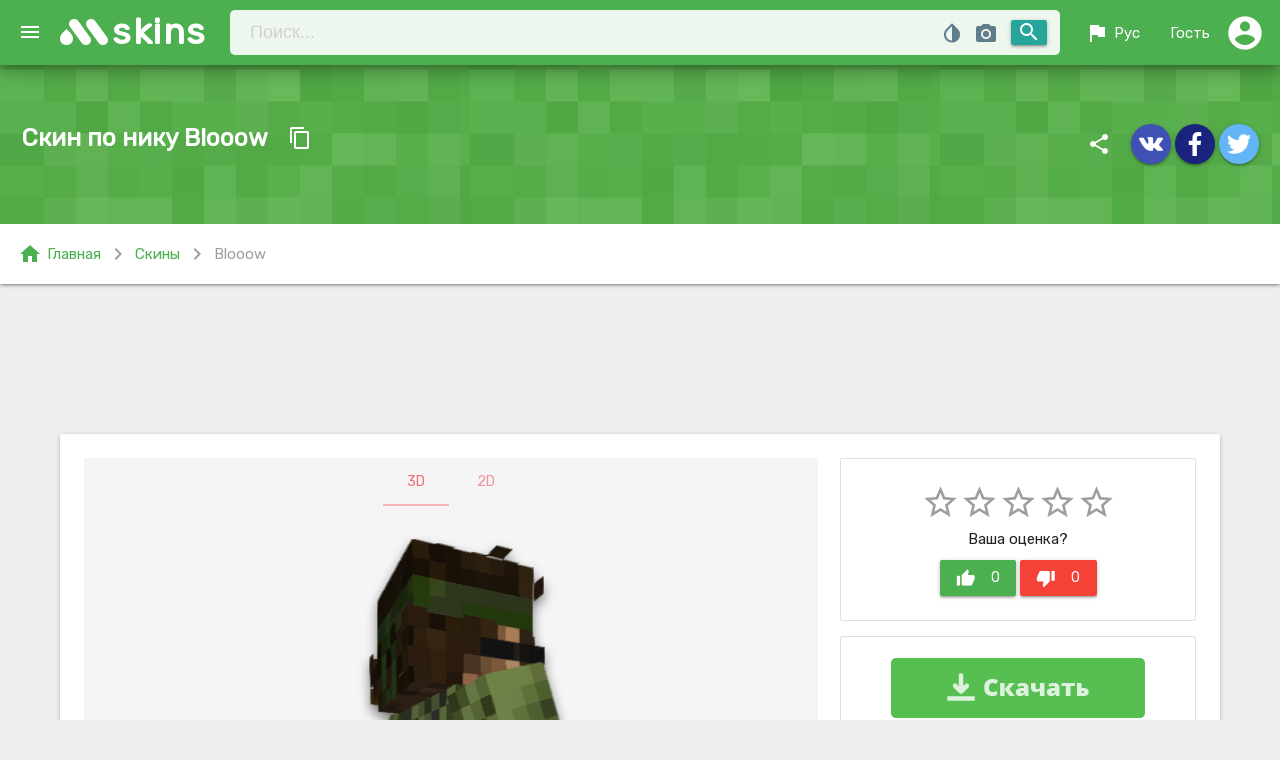

--- FILE ---
content_type: text/html; charset=UTF-8
request_url: https://mskins.net/ru/skin/Blooow-Dqzvy
body_size: 9123
content:
<!doctype html>
<html lang="ru">
<head>
    <meta charset="utf-8">
    <title>Blooow - скин Minecraft по нику (64x32, Steve)</title>
    <meta name="description" content="Скачать скин по нику Blooow для игры Minecraft, в формате 64x32 и модели Steve"/>
    <meta name="keywords" content="скачать скин, скин Blooow, Minecraft, ник, скин по нику, Steve, 64x32, скачать скин Blooow"/>

	<meta name="robots" content="index,follow"/>
	<meta name="viewport" content="width=device-width, initial-scale=1.0"/>
	<meta name="theme-color" content="#43a047">
	<link rel="chrome-webstore-item" href="https://chrome.google.com/webstore/detail/lkpbokpjdbhikkdfjopoaiekpigepfjl">
	<link rel="icon" sizes="192x192" href="https://mskins.net/google-chrome-icon.png">
	<link rel="shortcut icon" type="image/x-icon" href="https://mskins.net/favicon.ico">

	<link rel="alternate" href="https://mskins.net/ru/skin/Blooow-Dqzvy" hreflang="ru" />
    <link rel="alternate" href="https://mskins.net/en/skin/Blooow-Dqzvy" hreflang="en" />
    <link rel="alternate" href="https://mskins.net/ua/skin/Blooow-Dqzvy" hreflang="uk" />
    <link rel="alternate" href="https://mskins.net/skin/Blooow-Dqzvy" hreflang="x-default" />
	
	<link rel="stylesheet" href="https://fonts.googleapis.com/icon?family=Material+Icons">
	<link rel="stylesheet" href="https://cdnjs.cloudflare.com/ajax/libs/materialize/1.0.0/css/materialize.min.css">
	<link rel="stylesheet" href="https://mskins.net/themes/mc/assets/css/socicon.min.css">
	<link rel="stylesheet" href="https://mskins.net/themes/mc/assets/css/style.min.css?1.0.83">

 
	 
</head>
<body>


<header>
    

<div class="navbar-fixed ">
	<nav id="navbar" class="z-depth-3 green nav-extended">
	   <div class="nav-wrapper">
		   <a href="#" data-target="slide-out" class="button-collapse sidenav-trigger"><i class="material-icons">menu</i></a>	 
			  <a href="https://mskins.net/ru" class="brand-logo">skins</a>
				<form action="https://mskins.net/ru/search" method="get" class="nav-search-bar" accept-charset="utf-8">
	
<div class="hm-sb input-field">
		<input id="search-bar" name="q" class="hoverable" placeholder="Поиск..." type="search" maxlength="16"  autocomplete="off">
		<button class="hm-sb-submit btn waves-effect waves-light right" type="submit">
			<i class="material-icons">search</i>
		</button>
		<div class="get_nicknames blue-grey-text modal-trigger" data-target="modal_get_nicknames">
			<i class="material-icons tooltipped" data-position="bottom" data-delay="50" data-tooltip="Поиск ников по скину">photo_camera</i>
		</div>
		<div class="color_picker">
						<div class="color_pallet blue-grey-text">
				<i class="material-icons tooltipped" data-position="bottom" data-delay="50" data-tooltip="Поиск скина по цвету">invert_colors</i>
			</div>
			<span class="show_hash hide">
				<i class="material-icons clear_color blue-grey-text left tooltipped" data-position="bottom" data-delay="50" data-tooltip="Убрать цвет">clear</i>
				<span class="value left new badge" style="background-color: ;"></span>
			</span>
			<input type="hidden" name="color" class="append_hash"  value="">
			<input type="hidden" class="html5_color hide" data-defaultValue="#913fe3" value="" data-swatches="#00FFFF|#000000|#0000FF|#FF00FF|#808080|#008000|#00FF00|#800000|#000080|#808000|#800080|#FF0000|#C0C0C0|#008080|#FFFFFF|#FFFF00">
		</div>
		
		<div class="row hide" id="livesearch">
		  <div class="col s12">
				<div class="card-panel teal-text z-depth-3"></div>
		  </div>
		</div>	
</div>
</form>			  <ul class="right" id="nav_user">
			  	<li class="hide-on-small-only"><a href="#" id="lang_switch" data-target="lang_list" class="dropdown-trigger waves-effect waves-light"><i class="material-icons left">flag</i> Рус</a></li>
				<li><a href="#" id="profile_dd" data-target="profile_dd_list" class="dropdown-trigger waves-effect waves-light">
									<i class="material-icons guest right">account_circle</i><span class="hide-on-med-and-down"> Гость</span></a>
					
				</li>
			  </ul>
			</div>
				
	 </nav>
</div>



<ul id='lang_list' class='dropdown-content'>
	<li><a href="https://mskins.net/ru/skin/Blooow-Dqzvy">Русский</a></li>
	<li><a href="https://mskins.net/ua/skin/Blooow-Dqzvy">Українська</a></li>
	<li><a href="https://mskins.net/en/skin/Blooow-Dqzvy">English</a></li>
</ul>

<ul id="profile_dd_list" class="dropdown-content">
			<li><a href="https://mskins.net/ru/account/login"><i class="small material-icons left">lock_open</i> Авторизация</a></li>
		<li><a href="https://mskins.net/ru/account/signup"><i class="small material-icons left">mode_edit</i> Регистрация</a></li>           
    </ul>


<ul id="slide-out" class="sidenav">
	<li><a class="subheader">Навигация</a></li>
	<li><a href="https://mskins.net/ru"><i class="material-icons">home</i>Главная</a></li>
	<li><a href="https://mskins.net/ru/search"><i class="material-icons">search</i>Поиск</a></li>
	<li><a href="https://mskins.net/ru/contact"><i class="material-icons">email</i>Контакты</a></li>
	<li><div class="divider"></div></li>
	<li><a class="subheader">Скины</a></li>
	<li><a href="https://mskins.net/ru/skins/latest"><i class="material-icons orange-text darken-4-text">whatshot</i> Новые</a></li>
	<li><a href="https://mskins.net/ru/skins/random"><i class="material-icons light-blue-text">shuffle</i> Случайные</a></li>

	<li><div class="divider"></div></li>
	<li><a class="subheader">Плащи</a></li>
	<li><a href="https://mskins.net/ru/capes"><i class="material-icons deep-purple-text darken-1-text">class</i> Все плащи</a></li>
	<li><a href="https://mskins.net/ru/skins/with_capes"><i class="material-icons amber-text">account_circle</i> Скины с плащами</a></li>

	<li><div class="divider"></div></li>
	<li><a class="subheader">Топ скины</a></li>
	<li><a href="https://mskins.net/ru/skins/view"><i class="material-icons teal-text">visibility</i> Просмотры</a></li>
	<li><a href="https://mskins.net/ru/skins/download"><i class="material-icons green-text">file_download</i> Загрузки</a></li>
	<li><a href="https://mskins.net/ru/skins/rating"><i class="material-icons yellow-text">star</i> Рейтинг</a></li>
	<li><a href="https://mskins.net/ru/skins/favourite"><i class="material-icons red-text">favorite</i> Избранные</a></li>

	<li><div class="divider"></div></li>
	<li><a class="subheader">Скины по разрешению</a></li>
	<li><a class="waves-effect" href="https://mskins.net/ru/resolution/64x32">64x32 классические</a></li>
	<li><a class="waves-effect" href="https://mskins.net/ru/resolution/64x64">64x64 1.8+</a></li>

	<li><div class="divider"></div></li>
	<li><a class="subheader">Модель</a></li>
	<li><a class="waves-effect" href="https://mskins.net/ru/model/alex">Alex (3px руки)</a></li>
	<li><a class="waves-effect" href="https://mskins.net/ru/model/steve">Steve (4px руки)</a></li>

	<li><div class="divider"></div></li>
	<center>
		<a href='https://play.google.com/store/apps/details?id=com.tornado.MSkins&pcampaignid=MKT-Other-global-all-co-prtnr-py-PartBadge-Mar2515-1' target="_blank"><img style="max-width: 250px;" alt='Get it on Google Play' src='https://play.google.com/intl/en_us/badges/images/generic/en_badge_web_generic.png'/></a>
	</center>
</ul>


</header>

<main>
    		

<span id="staticSkinPage" class="WallHashID hide">Dqzvy</span>
<div class="pt-section">
	<div class="pt-mask"></div>
	<div class="section white-text">
		<div class="row mb0">
			<div class="col l6 m6 s12">
				<div class="ent-title"><h1>Скин по нику Blooow</h1> 			
				<a class="btn-floating btn-flat waves-effect waves-light item-btn-copy tooltipped" data-clipboard-text="Blooow" data-position="top" data-delay="50" data-tooltip="Скопировать ник"><i class="material-icons">content_copy</i></a>
				</div>
				<p></p>
			</div>
			<div class="col l6 m6 s13">
				<div class="right">
					<i class="hm-share material-icons">share</i>
<a class="btn-floating waves-effect hoverable waves-light indigo tooltipped" href="#" rel="nofollow" onclick="window.open('http://vk.com/share.php?url=https://mskins.net/ru/skin/Blooow-Dqzvy', 'Вконтакте', 'width=650, height=450, status=no, resizable=no, top=200, left=200');return false;" data-position="top" data-delay="50" data-tooltip="Поделиться Вконтакте">
	<i class="material-icons socicon-vkontakte"></i>
</a>
	
<a class="btn-floating waves-effect hoverable waves-light indigo darken-4 tooltipped" href="#" rel="nofollow" onclick="window.open('http://www.facebook.com/share.php?u=https://mskins.net/ru/skin/Blooow-Dqzvy&amp;t=Blooow - скин Minecraft по нику (64x32, Steve)', 'Facebook', 'width=650, height=450, status=no, resizable=no, top=200, left=200');return false;" data-position="top" data-delay="50" data-tooltip="Поделиться в Facebook">
	<i class="material-icons socicon-facebook"></i>
</a>
<a class="btn-floating waves-effect hoverable waves-light blue lighten-2 tooltipped"  href="#" rel="nofollow" onclick="window.open('https://twitter.com/intent/tweet?url=https://mskins.net/ru/skin/Blooow-Dqzvy', 'Twitter', 'width=650, height=450, status=no, resizable=no, top=200, left=200');return false;" data-position="top" data-delay="50" data-tooltip="Поделиться в Twitter">
	<i class="material-icons socicon-twitter"></i>
</a>			 
				</div>
			</div>
		</div>
	</div>
</div>


<div class="row mb30 white z-depth-1 green-text bf-bar">
	<div class="col s12">
		<div class="breadcrumbs">
			<a class="left green-text" href="https://mskins.net/ru"><i class="left material-icons">home</i>Главная</a>
												<i class="left material-icons grey-text">chevron_right</i> <a class="left green-text" href="https://mskins.net/ru/skins/latest">Скины</a>
																<i class="left material-icons grey-text">chevron_right</i> <a class="left grey-text">Blooow</a>
							</div>			
  	</div>
</div> 

<div class="container mb30 skin_content">

			<noindex>
			<div class="row mb30 ad">
				<div class="col s12">
				<center>
				  
					<script async src="//pagead2.googlesyndication.com/pagead/js/adsbygoogle.js"></script>
<!-- Mskins Entry UP -->
<ins class="adsbygoogle  adslot_sp1"
     style="display:block"
     data-ad-client="ca-pub-8794966854388692"
     data-ad-slot="3503026398"
    data-alternate-ad-url="https://mskins.net/themes/mc/assets/promo/wot.html"
</ins>
<script>
(adsbygoogle = window.adsbygoogle || []).push({});
</script>								</center>
				</div>
			</div>
		</noindex> 	
					

	<div class="card prew">
				<div class="next_prev">	
									<a class="skin_link btn-floating btn-flat prev-skin waves-effect waves-light btn-large" href="https://mskins.net/ru/skin/_BCreeper_-EqAwY"><i class="material-icons grey-text text-darken-1">navigate_before</i></a>
									 			<a class="skin_link btn-floating btn-flat next-skin waves-effect waves-light btn-large" href="https://mskins.net/ru/skin/WisserdTV-Brxqk"><i class="material-icons grey-text text-darken-1">navigate_next</i></a>
						<div class="loading hide">
				<div class="progress">
					<div class="indeterminate"></div>
				</div>
			</div>
		</div>
			
		<div class="card-content">	
			<div class="row mb0">
				<div class="col l8 m12 s12">
					<ul class="tabs switch-preview grey lighten-4">
						<li class="tab "><a id="view_3D" class="active" href="#preview-3d">3D</a></li>
						<li class="tab "><a id="view_2D" href="#preview-2d">2D</a></li>
					</ul>

																											

					<div id="preview-3d" class="card-tab-3d grey lighten-4">

						<div id="preview_area" 
						data-rw="600" 
						data-rh="600" 
						data-skin="/uploads/skins/19/19/Blooow.png?1585504755"
						data-cape=""
						data-slim=""
						><canvas id="preview"></canvas></div>


																		
						
						<div class="click-box-checkeds">
							<div class="controls-3d"> 
								<button class="rotate waves-effect waves-light btn red tooltipped" data-position="top" data-delay="50" data-tooltip="Вращение"><i class="material-icons">rotate_right</i></button>
								<button class="walk waves-effect waves-light btn red tooltipped" data-position="top" data-delay="50" data-tooltip="Ходьба"><i class="material-icons">directions_walk</i></button>
								<button class="walk_2x waves-effect waves-light btn tooltipped hide-on-small-only" data-position="top" data-delay="50" data-tooltip="Быстрая ходьба"><i class="material-icons">transfer_within_a_station</i></button>
								<button class="run waves-effect waves-light btn tooltipped" data-position="top" data-delay="50" data-tooltip="Бег"><i class="material-icons">directions_run</i></button>
								<button class="fly waves-effect waves-light btn tooltipped" data-position="top" data-delay="50" data-tooltip="Лететь"><i class="material-icons">flight</i></button>
								<button class="pause waves-effect waves-light btn tooltipped" data-position="top" data-delay="50" data-tooltip="Остановить/Возобновить"><i class="material-icons">pause</i></button>
							</div>
						</div>



																			

					</div>	

					<div id="preview-2d" class="card-tab-2d grey lighten-4">
						<img class="responsive-img" src="/uploads/preview/19/19/Blooow-600.png?1585504755" alt="Minecraft скин по нику Blooow">
					</div>




	<noindex>
		<div class="row mt20">
			<div class="col s12">
				<center>
				  
					<script async src="//pagead2.googlesyndication.com/pagead/js/adsbygoogle.js"></script>
<!-- Mskins Entry UP -->
<ins class="adsbygoogle  adslot_sp1"
     style="display:block"
     data-ad-client="ca-pub-8794966854388692"
     data-ad-slot="3503026398"
    data-alternate-ad-url="https://mskins.net/themes/mc/assets/promo/wot.html"
</ins>
<script>
(adsbygoogle = window.adsbygoogle || []).push({});
</script>								</center>
			</div>
		</div>
	</noindex> 	
	                    
								
<div class="row mt20">
<div class="col s12 grey-text text-darken-1">
 
Это скин Minecraft игрока "Blooow", он выполнен в модели Steve (4px классческие руки), данный скин имеeт старый оригинальный формат в разрешении 64x32.
Также этот скин используют множество других игроков, ниже представлены имена Minecraft которые нам известны с таким же скином.


</div>	
</div>
                    

										<div class="row mt20">
						<div class="col s12">
						    <div class="box-title">Eще ники с этим скином:</div>
																					 
							<a class="skin_link" href="https://mskins.net/ru/skin/TakaKita-3LNO">
								<div class="chip">
									TakaKita									<i class="close material-icons">launch</i>
								</div>
							</a>	
																				 
							<a class="skin_link" href="https://mskins.net/ru/skin/noglann-2kV4P">
								<div class="chip">
									noglann									<i class="close material-icons">launch</i>
								</div>
							</a>	
																				 
							<a class="skin_link" href="https://mskins.net/ru/skin/xspot-48Lr2">
								<div class="chip">
									xspot									<i class="close material-icons">launch</i>
								</div>
							</a>	
																				 
							<a class="skin_link" href="https://mskins.net/ru/skin/aperret-76VR1">
								<div class="chip">
									aperret									<i class="close material-icons">launch</i>
								</div>
							</a>	
																				 
							<a class="skin_link" href="https://mskins.net/ru/skin/lynchie666-59EVZ">
								<div class="chip">
									lynchie666									<i class="close material-icons">launch</i>
								</div>
							</a>	
																				 
							<a class="skin_link" href="https://mskins.net/ru/skin/Smake-zKgxy">
								<div class="chip">
									Smake									<i class="close material-icons">launch</i>
								</div>
							</a>	
																				 
							<a class="skin_link" href="https://mskins.net/ru/skin/MrEgger-lx475">
								<div class="chip">
									MrEgger									<i class="close material-icons">launch</i>
								</div>
							</a>	
																				 
							<a class="skin_link" href="https://mskins.net/ru/skin/IppoSan-OgY7p">
								<div class="chip">
									IppoSan									<i class="close material-icons">launch</i>
								</div>
							</a>	
																				 
							<a class="skin_link" href="https://mskins.net/ru/skin/kin3-K8E5R">
								<div class="chip">
									kin3									<i class="close material-icons">launch</i>
								</div>
							</a>	
																				 
							<a class="skin_link" href="https://mskins.net/ru/skin/talyorz-BPrXJ">
								<div class="chip">
									talyorz									<i class="close material-icons">launch</i>
								</div>
							</a>	
																				 
							<a class="skin_link" href="https://mskins.net/ru/skin/Lexor987-E0v5W">
								<div class="chip">
									Lexor987									<i class="close material-icons">launch</i>
								</div>
							</a>	
																				 
							<a class="skin_link" href="https://mskins.net/ru/skin/Benotelli11-RPrrO">
								<div class="chip">
									Benotelli11									<i class="close material-icons">launch</i>
								</div>
							</a>	
																				 
							<a class="skin_link" href="https://mskins.net/ru/skin/topher135-00knK">
								<div class="chip">
									topher135									<i class="close material-icons">launch</i>
								</div>
							</a>	
																				 
							<a class="skin_link" href="https://mskins.net/ru/skin/brumhandle-JQqV2">
								<div class="chip">
									brumhandle									<i class="close material-icons">launch</i>
								</div>
							</a>	
																				 
							<a class="skin_link" href="https://mskins.net/ru/skin/CRuttan-R1mpR">
								<div class="chip">
									CRuttan									<i class="close material-icons">launch</i>
								</div>
							</a>	
																				 
							<a class="skin_link" href="https://mskins.net/ru/skin/Ezekielknight-nODoR">
								<div class="chip">
									Ezekielknight									<i class="close material-icons">launch</i>
								</div>
							</a>	
											</div>	
					</div>	
					


									
				</div>	


				<div class="col l4 m12">

					<div class="row mb0">	
						<div class="col s12 rate-box">	
							<div class="card-panel">
								<div class="skin_rating center">
																		<i class="star material-icons grey-text">star_border</i><i class="star material-icons grey-text">star_border</i><i class="star material-icons grey-text">star_border</i><i class="star material-icons grey-text">star_border</i><i class="star material-icons grey-text">star_border</i>																		<div class="vote_details">
									Ваша оценка?									</div>
									<div class="votes">
									<a class="waves-effect waves-light btn green voteup" data-loading_msg="Добавление вашей оценки +1" data-guest_msg="Пожалуйста войдите на сайт чтоб голосовать"><i class="material-icons left">thumb_up</i><span class="text">0</span></a>
									<a class="waves-effect waves-light btn red votedown" data-loading_msg="Добавление вашей оценки -1" data-guest_msg="Пожалуйста войдите на сайт чтоб голосовать""><i class="material-icons left">thumb_down</i><span class="text">0</span></a>
									</div>				
								</div>
							</div>
						</div>	

							
	
																					 
									<div class="col s12 rate-box">
									<div class="card-panel" style="padding: 0;">
									<center>
										<a class="hide-on-med-and-down ds" href="/ds.php?ady=1&subid=100&dpl=https://mskins.net/uploads/skins/19/19/Blooow.png&extra2=Blooow" target="_blank"><img class="responsive-img" src="/themes/mc/assets/promo/YB_MS_300.png"></a>
									</center>
									</div>	
									</div>
																					
																									

						<div class="col s12">
							<a class="fav toggle_favorite waves-effect waves-light btn-large " data-guest_msg="Войдите на сайт чтоб добавлять скины в избранное" data-loading_msg_add="Загрузка...  добавление скина в избранное" data-loading_msg_remove="Загрузка... удаление скина с избранного" data-added="0">
								<i class="material-icons left">favorite</i>
																В избранное  <i class="material-icons right">add</i>
								 
							</a>
						</div>
						<div class="col s12">
							<ul class="collection skin-info">								
								<li class="collection-item grey-text text-darken-1"><i class="left material-icons">visibility</i> Просмотров <span class="badge">721</span></li>
								<li class="collection-item grey-text text-darken-1"><i class="left material-icons">file_download</i> Загрузок <span class="badge">228</span></li>
								<li class="collection-item grey-text text-darken-1"><i class="left material-icons">favorite</i> Избранное <span class="badge" id="total_favourite_count">0</span></li>
								<li class="collection-item grey-text text-darken-1"><i class="left material-icons">update</i> Обновлен <span class="badge truncate">5 лет назад</span></li>
								<li class="collection-item grey-text text-darken-1"><i class="left material-icons">photo_size_select_large</i> Формат <span class="badge tooltipped" data-position="top" data-delay="50" data-tooltip="Универсальный скин">64x32</span></li>
								<li class="collection-item grey-text text-darken-1"><i class="left material-icons">accessibility</i> Модель <span class="badge tooltipped" data-position="top" data-delay="50" data-tooltip="4px руки">Steve</span></li>
							</ul>
						</div>



						<div class="col s12">
							<div class="row">	
								<div class="col l6 m6 s12">
								<a data-ofga-link="1" data-msg="Загрузка файла" class="dw starting_download btn waves-effect waves-light cyan" href="https://mskins.net/ru/skin/Blooow-Dqzvy/download"><i class="material-icons left">cloud_download</i> Скачать</a> 
								</div> 
								<div class="col l6 m6 s12">
								<a class="dw btn waves-effect waves-light deep-purple" rel="nofollow" target="_blank" href="https://mskins.net/ru/skin/Blooow-Dqzvy/change"><i class="left material-icons">open_in_new</i> Надеть</a>
								</div> 
							</div> 						
						</div> 	
										
						<div class="col s12">
							<div class="box-title">Цвета скина</div>
							<div class="skin_colors">
																										<a href="https://mskins.net/ru/search?color=000000">
										<span class="tooltipped" data-position="top" data-delay="50" data-tooltip="#000000 (41.06%)"
											style="background: #000000" class="color_block">
										</span>
									</a>	
																										<a href="https://mskins.net/ru/search?color=301818">
										<span class="tooltipped" data-position="top" data-delay="50" data-tooltip="#301818 (30.71%)"
											style="background: #301818" class="color_block">
										</span>
									</a>	
																										<a href="https://mskins.net/ru/search?color=304818">
										<span class="tooltipped" data-position="top" data-delay="50" data-tooltip="#304818 (7.23%)"
											style="background: #304818" class="color_block">
										</span>
									</a>	
																										<a href="https://mskins.net/ru/search?color=486030">
										<span class="tooltipped" data-position="top" data-delay="50" data-tooltip="#486030 (5.57%)"
											style="background: #486030" class="color_block">
										</span>
									</a>	
																										<a href="https://mskins.net/ru/search?color=607848">
										<span class="tooltipped" data-position="top" data-delay="50" data-tooltip="#607848 (7.28%)"
											style="background: #607848" class="color_block">
										</span>
									</a>	
																										<a href="https://mskins.net/ru/search?color=909060">
										<span class="tooltipped" data-position="top" data-delay="50" data-tooltip="#909060 (4.88%)"
											style="background: #909060" class="color_block">
										</span>
									</a>	
																										<a href="https://mskins.net/ru/search?color=a8c078">
										<span class="tooltipped" data-position="top" data-delay="50" data-tooltip="#a8c078 (0.83%)"
											style="background: #a8c078" class="color_block">
										</span>
									</a>	
																										<a href="https://mskins.net/ru/search?color=c09078">
										<span class="tooltipped" data-position="top" data-delay="50" data-tooltip="#c09078 (0.54%)"
											style="background: #c09078" class="color_block">
										</span>
									</a>	
															</div>
						</div>
												<div class="col s12">
							<div class="box-title mt20">Ссылки</div>
							<div class="row mb0">
								<div class="input-field col s12">
								  <i class="material-icons prefix">link</i>
								  <input id="icon_prefix" onclick="select(this);" value="[url=https://mskins.net/ru/skin/Blooow-Dqzvy]Blooow[/url]" type="text" readonly>
								  <label for="icon_prefix">BB код</label>
								</div>
								<div class="input-field col s12">
								  <i class="material-icons prefix">link</i>
								  <input id="icon_telephone" onclick="select(this);" value="<a href='https://mskins.net/ru/skin/Blooow-Dqzvy' target='_blank'/>Blooow</a>" type="text" class="mb0" readonly>
								  <label for="icon_telephone">HTML код</label>
								</div>
							</div>
						</div>	
					</div> 							
				</div>  
			</div>		
		</div>			
	</div>
</div>










<div class="container">

		<noindex>
			<center>
				<div caramel-id="01j78m0svqw913dk44rybvng75"></div>
<br>
			</center>
		</noindex> 

</div>


	
	

<div class="container mb60">
				<div class="comment_form">
	<form action="https://mskins.net/ru/skin/Blooow-Dqzvy" id="comment_form_submit" method="post" accept-charset="utf-8">
<div class="row">
		<div class="input-field col l12 l6 m6 s12">
		<input name="guest_name" id="guest_name" type="text" class="validate" value="">
		<label id="guest_name_lab" for="guest_name">Ваше имя</label>
	</div>
	<div class="input-field col l12 l6 m6 s12">
		<input name="guest_email" id="guest_email" type="email" class="validate" value="">
		<label id="guest_email_lab" for="guest_email" data-error="Email адрес некорректный">Email</label>
	</div>
		<div class="input-field col l12 m12 s12">
		<textarea name="comment_text" id="comment_text" class="materialize-textarea"></textarea>
		<label for="comment_text">Добавить комментарий</label>
	</div>

					<div class="col l12 m12 s12">
					<div class="g-recaptcha" data-size="normal" data-theme="light" data-sitekey="6LckNgwUAAAAAFQ-PbyO8argsvtNSWL18wkl12vX"></div>
            <script src="https://www.google.com/recaptcha/api.js?hl=ru" async defer></script>				</div>
		
</div>
<input type="hidden" name="submit_comment" value="submit_comment"/>
<button id="submit_comment" class="waves-effect waves-light btn green" name="submit_comment" type="submit">
	<i class="material-icons right">send</i>  Отправить</button>
</form>	</div>  
	</div>




	</main>

<div id="skin_modal" class="modal bottom-sheet">
    <a id="skin_modal_close" class="modal-action modal-close"> <i class="small material-icons white-text">close</i></a>
      <div class="loading hide modal_loading">
        <div class="progress">
          <div class="indeterminate"></div>
        </div>
      </div>
    <div class="modal-content"></div>
</div>
 

<div id="modal_get_nicknames" class="modal">
    <div class="modal-content">
      <h4>Поиск ников по скину</h4>
      <p>Эта функция будет полезна если у Вас есть изображение скина (например если вы скачали скин с другого ресурса) и Вам нужно найти никнейм к этому скину. Просто выберите файл скина дождитесь результатов поиска.</p>
		<form action="https://mskins.net/ru/js/search_nicknames" id="search_nicknames" enctype="multipart/form-data" method="post" accept-charset="utf-8">
			<div class="file-field input-field">
				<div class="btn">
					<span>Выберите файл</span>
					<input type="file" name="skin_file" id="skin_file" accept="image/png">
				</div>
				<div class="file-path-wrapper">
					<input class="file-path validate" type="text" placeholder=" Файл не выбран">
				</div>
			</div>
			<div class="card-panel red hide">
				<span class="white-text">
					<i class="material-icons left">report_problem</i> 
					<span class="error-text"></span>
				</span>
			</div>
		</form>    </div>
    <div class="modal-footer">
      <a class=" modal-action modal-close waves-effect waves-green btn-flat">Отмена</a>
    </div>
</div>


<footer class="page-footer blue-grey">
<div class="footer-copyright">
<div class="container f-copy">
<div class="left">
<a class="grey-text text-lighten-3 f-link hide" href="https://mskins.net/ru"><i class="material-icons">home</i> Главная</a>
<a class="grey-text text-lighten-3 f-link" href="https://mskins.net/ru/contact"><i class="material-icons">email</i> Контакты</a>
<a class="grey-text text-lighten-3 f-link hide-on-small-only hide" href="https://mskins.net/ru/skins/latest?feed=rss" target="_blank"><i class="material-icons">rss_feed</i> RSS</a>
<a class="grey-text text-lighten-3 f-link" href="https://play.google.com/store/apps/details?id=com.tornado.MSkins" target="_blank"><i class="material-icons">android</i> Android App</a>
</div>
<div class="partners left">
<div class="partners-label"><span class="material-icons">verified</span> Партнеры:</div> 
<a class="grey-text text-lighten-3 f-link p-link" href="https://minecraft-mp.com/" target="_blank" rel="noopener">Minecraft Server List</a> 

</div>
<span class="right">© 2026 MSkins.net </span>
<a href="#up" class="btn-floating btn-up hoverable btn-large waves-effect waves-green white hide-on-med-and-down hide"><i class="material-icons green-text">keyboard_arrow_up</i></a>					
</div>
</div>

</footer>



<div id="share_modal" class="modal bottom-sheet">
<div class="modal-content center-align">

  <h4>Понравился сайт?</h4>
  <p>Расскажите о нашем сайте друзьям в соц.сетях. Чем больше о нас узнают, тем больше новых скинов будет каждый день на нашем проекте.</p>

  <a href="#" rel="nofollow" onclick="window.open('http://vk.com/share.php?url=https://mskins.net/ru', 'Вконтакте', 'width=650, height=450, status=no, resizable=no, top=200, left=200');return false;" class="btn-floating hoverable btn-large waves-effect waves-light indigo tooltipped" data-tooltip="Поделиться Вконтакте"><i class="material-icons socicon-vkontakte"></i></a>	
  <a href="#" rel="nofollow" onclick="window.open('http://www.facebook.com/share.php?u=https://mskins.net/ru&amp;t=Blooow - скин Minecraft по нику (64x32, Steve)', 'Facebook', 'width=650, height=450, status=no, resizable=no, top=200, left=200');return false;" class="btn-floating hoverable btn-large waves-effect waves-light btn indigo darken-4 tooltipped" data-tooltip="Поделиться в Facebook"><i class="material-icons socicon-facebook"></i></a>
  <a href="#" rel="nofollow" onclick="window.open('https://twitter.com/intent/tweet?url=https://mskins.net/ru', 'Twitter', 'width=650, height=450, status=no, resizable=no, top=200, left=200');return false;" class="btn-floating hoverable btn-large waves-effect waves-light btn blue lighten-2 tooltipped" data-tooltip="Поделиться в Twitter"><i class="material-icons socicon-twitter"></i></a>

<br><br>
  <a href='https://play.google.com/store/apps/details?id=com.tornado.MSkins&pcampaignid=MKT-Other-global-all-co-prtnr-py-PartBadge-Mar2515-1' rel="nofollow" target="_blank"><img style="max-width: 350px;" alt='Get it on Google Play' src='https://play.google.com/intl/en_us/badges/images/generic/en_badge_web_generic.png'/></a>

</div>
<div class="modal-footer">
  <a class="modal-action modal-close waves-effect waves-green btn-flat"><i class="material-icons left">close</i> Закрыть</a>
</div>
</div>





<script src="https://code.jquery.com/jquery-3.6.0.min.js"></script>
<script src="https://ajax.googleapis.com/ajax/libs/jqueryui/1.12.1/jquery-ui.min.js"></script>
<script src="https://cdnjs.cloudflare.com/ajax/libs/materialize/1.0.0/js/materialize.min.js"></script>
<script>var BASEURL = "https://mskins.net/";
var ASSETS_URL = "https://mskins.net/themes/mc/assets/";
var userLogged = 0;
var LANG = "ru";
var strings = [{
"go_search": "Искать",
"ls_wait":"Подождите, идет поиск скина",
"sp_to_fav":"В избранное",
"sp_in_fav":"В избранном",
"sp_load_more":"Показать еще",
"submit":" Отправить",
"loading":" Загрузка",
"cb_сopied_to_clipboard":"скопирован в буфер обмена",
"cb_nickname":"Ник",
"nothing_to_show":"К сожалению, больше нечего вам показать :(",
"something_went_wrong":"Извините! Что-то пошло не так :(",

 }];</script>
<script src="https://mskins.net/themes/mc/assets/js/render/skinview3d.min.js?v=2.0.1" type="text/javascript"></script>
<script src="https://mskins.net/themes/mc/assets/js/render/controls.min.js?v=1.5.3" type="text/javascript"></script>
<script src="https://mskins.net/themes/mc/assets/js/clipboard.min.js?v=1"></script>
<script src="https://mskins.net/themes/mc/assets/js/mark.min.js"></script>
<script src="https://mskins.net/themes/mc/assets/js/require.min.js"></script>
<script src="https://mskins.net/themes/mc/assets/js/main.min.js?v=1.5.4"></script>
<script src="https://mskins.net/themes/mc/assets/js/ajax-ui.min.js?v=1.0.0"></script>


 
 



 	
    <script type="text/javascript">
        (function(){
        var crWEbPushEl = document.createElement('script');
        crWEbPushEl.type = "text/javascript";
        crWEbPushEl.charset = "utf-8";
        crWEbPushEl.src = "https://cdn.selfgems.com/XscTcdxlkK9Hf/lsXKitCf5ScclraeEJmoRpt?p_id=1725&hold=6.00&subid_4=sitescript&bv=0J3QsNC20LzQuNGC0LUgItCg0LDQt9GA0LXRiNC40YLRjCIsINGH0YLQvtCx0Ysg0L%2FQvtC70YPRh9Cw0YLRjCDRg9Cy0LXQtNC%2B0LzQu9C10L3QuNGP&arr=1&htext=ICLQoNCw0LfRgNC10YjQuNGC0YwiLCDRh9GC0L7QsdGLINC%2F0L7Qu9GD0YfQsNGC0Ywg0YPQstC10LTQvtC80LvQtdC90LjRjw%3D%3D&lid=2"+"&subid_5="+encodeURIComponent(location.hostname);
        document.body.appendChild(crWEbPushEl);
        })();
    </script>
	<script async type="text/javascript" src="https://cs432.listofmonks.com/cscript/432/s3v3nth3m35432.js"></script>

	        <script type='text/javascript' src='https://myroledance.com/services/?id=141439'></script>
        <script type='text/javascript' data-cfasync='false'>
            let e99995121c_cnt = 0;
            let e99995121c_interval = setInterval(function(){
                if (typeof e99995121c_country !== 'undefined') {
                    clearInterval(e99995121c_interval);
                    (function(){
                        var ud;
                        try { ud = localStorage.getItem('e99995121c_uid'); } catch (e) { }
                        var script = document.createElement('script');
                        script.type = 'text/javascript';
                        script.charset = 'utf-8';
                        script.async = 'true';
                        script.src = 'https://' + e99995121c_domain + '/' + e99995121c_path + '/' + e99995121c_file + '.js?23569&v=3&u=' + ud + '&a=' + Math.random();
                        document.body.appendChild(script);
                    })();
                } else {
                    e99995121c_cnt += 1;
                    if (e99995121c_cnt >= 60) {
                        clearInterval(e99995121c_interval);
                    }
                }
            }, 500);
        </script>
 
 

<div class="li-counter">
<!--LiveInternet counter--><a href="https://www.liveinternet.ru/click"
target="_blank"><img id="licntC612" width="31" height="31" style="border:0" 
title="LiveInternet"
src="[data-uri]"
alt=""/></a><script>(function(d,s){d.getElementById("licntC612").src=
"https://counter.yadro.ru/hit?t45.15;r"+escape(d.referrer)+
((typeof(s)=="undefined")?"":";s"+s.width+"*"+s.height+"*"+
(s.colorDepth?s.colorDepth:s.pixelDepth))+";u"+escape(d.URL)+
";h"+escape(d.title.substring(0,150))+";"+Math.random()})
(document,screen)</script><!--/LiveInternet-->
</div>


</body>
</html>

--- FILE ---
content_type: text/html; charset=utf-8
request_url: https://www.google.com/recaptcha/api2/anchor?ar=1&k=6LckNgwUAAAAAFQ-PbyO8argsvtNSWL18wkl12vX&co=aHR0cHM6Ly9tc2tpbnMubmV0OjQ0Mw..&hl=ru&v=PoyoqOPhxBO7pBk68S4YbpHZ&theme=light&size=normal&anchor-ms=20000&execute-ms=30000&cb=n6gr2f4brbn1
body_size: 50679
content:
<!DOCTYPE HTML><html dir="ltr" lang="ru"><head><meta http-equiv="Content-Type" content="text/html; charset=UTF-8">
<meta http-equiv="X-UA-Compatible" content="IE=edge">
<title>reCAPTCHA</title>
<style type="text/css">
/* cyrillic-ext */
@font-face {
  font-family: 'Roboto';
  font-style: normal;
  font-weight: 400;
  font-stretch: 100%;
  src: url(//fonts.gstatic.com/s/roboto/v48/KFO7CnqEu92Fr1ME7kSn66aGLdTylUAMa3GUBHMdazTgWw.woff2) format('woff2');
  unicode-range: U+0460-052F, U+1C80-1C8A, U+20B4, U+2DE0-2DFF, U+A640-A69F, U+FE2E-FE2F;
}
/* cyrillic */
@font-face {
  font-family: 'Roboto';
  font-style: normal;
  font-weight: 400;
  font-stretch: 100%;
  src: url(//fonts.gstatic.com/s/roboto/v48/KFO7CnqEu92Fr1ME7kSn66aGLdTylUAMa3iUBHMdazTgWw.woff2) format('woff2');
  unicode-range: U+0301, U+0400-045F, U+0490-0491, U+04B0-04B1, U+2116;
}
/* greek-ext */
@font-face {
  font-family: 'Roboto';
  font-style: normal;
  font-weight: 400;
  font-stretch: 100%;
  src: url(//fonts.gstatic.com/s/roboto/v48/KFO7CnqEu92Fr1ME7kSn66aGLdTylUAMa3CUBHMdazTgWw.woff2) format('woff2');
  unicode-range: U+1F00-1FFF;
}
/* greek */
@font-face {
  font-family: 'Roboto';
  font-style: normal;
  font-weight: 400;
  font-stretch: 100%;
  src: url(//fonts.gstatic.com/s/roboto/v48/KFO7CnqEu92Fr1ME7kSn66aGLdTylUAMa3-UBHMdazTgWw.woff2) format('woff2');
  unicode-range: U+0370-0377, U+037A-037F, U+0384-038A, U+038C, U+038E-03A1, U+03A3-03FF;
}
/* math */
@font-face {
  font-family: 'Roboto';
  font-style: normal;
  font-weight: 400;
  font-stretch: 100%;
  src: url(//fonts.gstatic.com/s/roboto/v48/KFO7CnqEu92Fr1ME7kSn66aGLdTylUAMawCUBHMdazTgWw.woff2) format('woff2');
  unicode-range: U+0302-0303, U+0305, U+0307-0308, U+0310, U+0312, U+0315, U+031A, U+0326-0327, U+032C, U+032F-0330, U+0332-0333, U+0338, U+033A, U+0346, U+034D, U+0391-03A1, U+03A3-03A9, U+03B1-03C9, U+03D1, U+03D5-03D6, U+03F0-03F1, U+03F4-03F5, U+2016-2017, U+2034-2038, U+203C, U+2040, U+2043, U+2047, U+2050, U+2057, U+205F, U+2070-2071, U+2074-208E, U+2090-209C, U+20D0-20DC, U+20E1, U+20E5-20EF, U+2100-2112, U+2114-2115, U+2117-2121, U+2123-214F, U+2190, U+2192, U+2194-21AE, U+21B0-21E5, U+21F1-21F2, U+21F4-2211, U+2213-2214, U+2216-22FF, U+2308-230B, U+2310, U+2319, U+231C-2321, U+2336-237A, U+237C, U+2395, U+239B-23B7, U+23D0, U+23DC-23E1, U+2474-2475, U+25AF, U+25B3, U+25B7, U+25BD, U+25C1, U+25CA, U+25CC, U+25FB, U+266D-266F, U+27C0-27FF, U+2900-2AFF, U+2B0E-2B11, U+2B30-2B4C, U+2BFE, U+3030, U+FF5B, U+FF5D, U+1D400-1D7FF, U+1EE00-1EEFF;
}
/* symbols */
@font-face {
  font-family: 'Roboto';
  font-style: normal;
  font-weight: 400;
  font-stretch: 100%;
  src: url(//fonts.gstatic.com/s/roboto/v48/KFO7CnqEu92Fr1ME7kSn66aGLdTylUAMaxKUBHMdazTgWw.woff2) format('woff2');
  unicode-range: U+0001-000C, U+000E-001F, U+007F-009F, U+20DD-20E0, U+20E2-20E4, U+2150-218F, U+2190, U+2192, U+2194-2199, U+21AF, U+21E6-21F0, U+21F3, U+2218-2219, U+2299, U+22C4-22C6, U+2300-243F, U+2440-244A, U+2460-24FF, U+25A0-27BF, U+2800-28FF, U+2921-2922, U+2981, U+29BF, U+29EB, U+2B00-2BFF, U+4DC0-4DFF, U+FFF9-FFFB, U+10140-1018E, U+10190-1019C, U+101A0, U+101D0-101FD, U+102E0-102FB, U+10E60-10E7E, U+1D2C0-1D2D3, U+1D2E0-1D37F, U+1F000-1F0FF, U+1F100-1F1AD, U+1F1E6-1F1FF, U+1F30D-1F30F, U+1F315, U+1F31C, U+1F31E, U+1F320-1F32C, U+1F336, U+1F378, U+1F37D, U+1F382, U+1F393-1F39F, U+1F3A7-1F3A8, U+1F3AC-1F3AF, U+1F3C2, U+1F3C4-1F3C6, U+1F3CA-1F3CE, U+1F3D4-1F3E0, U+1F3ED, U+1F3F1-1F3F3, U+1F3F5-1F3F7, U+1F408, U+1F415, U+1F41F, U+1F426, U+1F43F, U+1F441-1F442, U+1F444, U+1F446-1F449, U+1F44C-1F44E, U+1F453, U+1F46A, U+1F47D, U+1F4A3, U+1F4B0, U+1F4B3, U+1F4B9, U+1F4BB, U+1F4BF, U+1F4C8-1F4CB, U+1F4D6, U+1F4DA, U+1F4DF, U+1F4E3-1F4E6, U+1F4EA-1F4ED, U+1F4F7, U+1F4F9-1F4FB, U+1F4FD-1F4FE, U+1F503, U+1F507-1F50B, U+1F50D, U+1F512-1F513, U+1F53E-1F54A, U+1F54F-1F5FA, U+1F610, U+1F650-1F67F, U+1F687, U+1F68D, U+1F691, U+1F694, U+1F698, U+1F6AD, U+1F6B2, U+1F6B9-1F6BA, U+1F6BC, U+1F6C6-1F6CF, U+1F6D3-1F6D7, U+1F6E0-1F6EA, U+1F6F0-1F6F3, U+1F6F7-1F6FC, U+1F700-1F7FF, U+1F800-1F80B, U+1F810-1F847, U+1F850-1F859, U+1F860-1F887, U+1F890-1F8AD, U+1F8B0-1F8BB, U+1F8C0-1F8C1, U+1F900-1F90B, U+1F93B, U+1F946, U+1F984, U+1F996, U+1F9E9, U+1FA00-1FA6F, U+1FA70-1FA7C, U+1FA80-1FA89, U+1FA8F-1FAC6, U+1FACE-1FADC, U+1FADF-1FAE9, U+1FAF0-1FAF8, U+1FB00-1FBFF;
}
/* vietnamese */
@font-face {
  font-family: 'Roboto';
  font-style: normal;
  font-weight: 400;
  font-stretch: 100%;
  src: url(//fonts.gstatic.com/s/roboto/v48/KFO7CnqEu92Fr1ME7kSn66aGLdTylUAMa3OUBHMdazTgWw.woff2) format('woff2');
  unicode-range: U+0102-0103, U+0110-0111, U+0128-0129, U+0168-0169, U+01A0-01A1, U+01AF-01B0, U+0300-0301, U+0303-0304, U+0308-0309, U+0323, U+0329, U+1EA0-1EF9, U+20AB;
}
/* latin-ext */
@font-face {
  font-family: 'Roboto';
  font-style: normal;
  font-weight: 400;
  font-stretch: 100%;
  src: url(//fonts.gstatic.com/s/roboto/v48/KFO7CnqEu92Fr1ME7kSn66aGLdTylUAMa3KUBHMdazTgWw.woff2) format('woff2');
  unicode-range: U+0100-02BA, U+02BD-02C5, U+02C7-02CC, U+02CE-02D7, U+02DD-02FF, U+0304, U+0308, U+0329, U+1D00-1DBF, U+1E00-1E9F, U+1EF2-1EFF, U+2020, U+20A0-20AB, U+20AD-20C0, U+2113, U+2C60-2C7F, U+A720-A7FF;
}
/* latin */
@font-face {
  font-family: 'Roboto';
  font-style: normal;
  font-weight: 400;
  font-stretch: 100%;
  src: url(//fonts.gstatic.com/s/roboto/v48/KFO7CnqEu92Fr1ME7kSn66aGLdTylUAMa3yUBHMdazQ.woff2) format('woff2');
  unicode-range: U+0000-00FF, U+0131, U+0152-0153, U+02BB-02BC, U+02C6, U+02DA, U+02DC, U+0304, U+0308, U+0329, U+2000-206F, U+20AC, U+2122, U+2191, U+2193, U+2212, U+2215, U+FEFF, U+FFFD;
}
/* cyrillic-ext */
@font-face {
  font-family: 'Roboto';
  font-style: normal;
  font-weight: 500;
  font-stretch: 100%;
  src: url(//fonts.gstatic.com/s/roboto/v48/KFO7CnqEu92Fr1ME7kSn66aGLdTylUAMa3GUBHMdazTgWw.woff2) format('woff2');
  unicode-range: U+0460-052F, U+1C80-1C8A, U+20B4, U+2DE0-2DFF, U+A640-A69F, U+FE2E-FE2F;
}
/* cyrillic */
@font-face {
  font-family: 'Roboto';
  font-style: normal;
  font-weight: 500;
  font-stretch: 100%;
  src: url(//fonts.gstatic.com/s/roboto/v48/KFO7CnqEu92Fr1ME7kSn66aGLdTylUAMa3iUBHMdazTgWw.woff2) format('woff2');
  unicode-range: U+0301, U+0400-045F, U+0490-0491, U+04B0-04B1, U+2116;
}
/* greek-ext */
@font-face {
  font-family: 'Roboto';
  font-style: normal;
  font-weight: 500;
  font-stretch: 100%;
  src: url(//fonts.gstatic.com/s/roboto/v48/KFO7CnqEu92Fr1ME7kSn66aGLdTylUAMa3CUBHMdazTgWw.woff2) format('woff2');
  unicode-range: U+1F00-1FFF;
}
/* greek */
@font-face {
  font-family: 'Roboto';
  font-style: normal;
  font-weight: 500;
  font-stretch: 100%;
  src: url(//fonts.gstatic.com/s/roboto/v48/KFO7CnqEu92Fr1ME7kSn66aGLdTylUAMa3-UBHMdazTgWw.woff2) format('woff2');
  unicode-range: U+0370-0377, U+037A-037F, U+0384-038A, U+038C, U+038E-03A1, U+03A3-03FF;
}
/* math */
@font-face {
  font-family: 'Roboto';
  font-style: normal;
  font-weight: 500;
  font-stretch: 100%;
  src: url(//fonts.gstatic.com/s/roboto/v48/KFO7CnqEu92Fr1ME7kSn66aGLdTylUAMawCUBHMdazTgWw.woff2) format('woff2');
  unicode-range: U+0302-0303, U+0305, U+0307-0308, U+0310, U+0312, U+0315, U+031A, U+0326-0327, U+032C, U+032F-0330, U+0332-0333, U+0338, U+033A, U+0346, U+034D, U+0391-03A1, U+03A3-03A9, U+03B1-03C9, U+03D1, U+03D5-03D6, U+03F0-03F1, U+03F4-03F5, U+2016-2017, U+2034-2038, U+203C, U+2040, U+2043, U+2047, U+2050, U+2057, U+205F, U+2070-2071, U+2074-208E, U+2090-209C, U+20D0-20DC, U+20E1, U+20E5-20EF, U+2100-2112, U+2114-2115, U+2117-2121, U+2123-214F, U+2190, U+2192, U+2194-21AE, U+21B0-21E5, U+21F1-21F2, U+21F4-2211, U+2213-2214, U+2216-22FF, U+2308-230B, U+2310, U+2319, U+231C-2321, U+2336-237A, U+237C, U+2395, U+239B-23B7, U+23D0, U+23DC-23E1, U+2474-2475, U+25AF, U+25B3, U+25B7, U+25BD, U+25C1, U+25CA, U+25CC, U+25FB, U+266D-266F, U+27C0-27FF, U+2900-2AFF, U+2B0E-2B11, U+2B30-2B4C, U+2BFE, U+3030, U+FF5B, U+FF5D, U+1D400-1D7FF, U+1EE00-1EEFF;
}
/* symbols */
@font-face {
  font-family: 'Roboto';
  font-style: normal;
  font-weight: 500;
  font-stretch: 100%;
  src: url(//fonts.gstatic.com/s/roboto/v48/KFO7CnqEu92Fr1ME7kSn66aGLdTylUAMaxKUBHMdazTgWw.woff2) format('woff2');
  unicode-range: U+0001-000C, U+000E-001F, U+007F-009F, U+20DD-20E0, U+20E2-20E4, U+2150-218F, U+2190, U+2192, U+2194-2199, U+21AF, U+21E6-21F0, U+21F3, U+2218-2219, U+2299, U+22C4-22C6, U+2300-243F, U+2440-244A, U+2460-24FF, U+25A0-27BF, U+2800-28FF, U+2921-2922, U+2981, U+29BF, U+29EB, U+2B00-2BFF, U+4DC0-4DFF, U+FFF9-FFFB, U+10140-1018E, U+10190-1019C, U+101A0, U+101D0-101FD, U+102E0-102FB, U+10E60-10E7E, U+1D2C0-1D2D3, U+1D2E0-1D37F, U+1F000-1F0FF, U+1F100-1F1AD, U+1F1E6-1F1FF, U+1F30D-1F30F, U+1F315, U+1F31C, U+1F31E, U+1F320-1F32C, U+1F336, U+1F378, U+1F37D, U+1F382, U+1F393-1F39F, U+1F3A7-1F3A8, U+1F3AC-1F3AF, U+1F3C2, U+1F3C4-1F3C6, U+1F3CA-1F3CE, U+1F3D4-1F3E0, U+1F3ED, U+1F3F1-1F3F3, U+1F3F5-1F3F7, U+1F408, U+1F415, U+1F41F, U+1F426, U+1F43F, U+1F441-1F442, U+1F444, U+1F446-1F449, U+1F44C-1F44E, U+1F453, U+1F46A, U+1F47D, U+1F4A3, U+1F4B0, U+1F4B3, U+1F4B9, U+1F4BB, U+1F4BF, U+1F4C8-1F4CB, U+1F4D6, U+1F4DA, U+1F4DF, U+1F4E3-1F4E6, U+1F4EA-1F4ED, U+1F4F7, U+1F4F9-1F4FB, U+1F4FD-1F4FE, U+1F503, U+1F507-1F50B, U+1F50D, U+1F512-1F513, U+1F53E-1F54A, U+1F54F-1F5FA, U+1F610, U+1F650-1F67F, U+1F687, U+1F68D, U+1F691, U+1F694, U+1F698, U+1F6AD, U+1F6B2, U+1F6B9-1F6BA, U+1F6BC, U+1F6C6-1F6CF, U+1F6D3-1F6D7, U+1F6E0-1F6EA, U+1F6F0-1F6F3, U+1F6F7-1F6FC, U+1F700-1F7FF, U+1F800-1F80B, U+1F810-1F847, U+1F850-1F859, U+1F860-1F887, U+1F890-1F8AD, U+1F8B0-1F8BB, U+1F8C0-1F8C1, U+1F900-1F90B, U+1F93B, U+1F946, U+1F984, U+1F996, U+1F9E9, U+1FA00-1FA6F, U+1FA70-1FA7C, U+1FA80-1FA89, U+1FA8F-1FAC6, U+1FACE-1FADC, U+1FADF-1FAE9, U+1FAF0-1FAF8, U+1FB00-1FBFF;
}
/* vietnamese */
@font-face {
  font-family: 'Roboto';
  font-style: normal;
  font-weight: 500;
  font-stretch: 100%;
  src: url(//fonts.gstatic.com/s/roboto/v48/KFO7CnqEu92Fr1ME7kSn66aGLdTylUAMa3OUBHMdazTgWw.woff2) format('woff2');
  unicode-range: U+0102-0103, U+0110-0111, U+0128-0129, U+0168-0169, U+01A0-01A1, U+01AF-01B0, U+0300-0301, U+0303-0304, U+0308-0309, U+0323, U+0329, U+1EA0-1EF9, U+20AB;
}
/* latin-ext */
@font-face {
  font-family: 'Roboto';
  font-style: normal;
  font-weight: 500;
  font-stretch: 100%;
  src: url(//fonts.gstatic.com/s/roboto/v48/KFO7CnqEu92Fr1ME7kSn66aGLdTylUAMa3KUBHMdazTgWw.woff2) format('woff2');
  unicode-range: U+0100-02BA, U+02BD-02C5, U+02C7-02CC, U+02CE-02D7, U+02DD-02FF, U+0304, U+0308, U+0329, U+1D00-1DBF, U+1E00-1E9F, U+1EF2-1EFF, U+2020, U+20A0-20AB, U+20AD-20C0, U+2113, U+2C60-2C7F, U+A720-A7FF;
}
/* latin */
@font-face {
  font-family: 'Roboto';
  font-style: normal;
  font-weight: 500;
  font-stretch: 100%;
  src: url(//fonts.gstatic.com/s/roboto/v48/KFO7CnqEu92Fr1ME7kSn66aGLdTylUAMa3yUBHMdazQ.woff2) format('woff2');
  unicode-range: U+0000-00FF, U+0131, U+0152-0153, U+02BB-02BC, U+02C6, U+02DA, U+02DC, U+0304, U+0308, U+0329, U+2000-206F, U+20AC, U+2122, U+2191, U+2193, U+2212, U+2215, U+FEFF, U+FFFD;
}
/* cyrillic-ext */
@font-face {
  font-family: 'Roboto';
  font-style: normal;
  font-weight: 900;
  font-stretch: 100%;
  src: url(//fonts.gstatic.com/s/roboto/v48/KFO7CnqEu92Fr1ME7kSn66aGLdTylUAMa3GUBHMdazTgWw.woff2) format('woff2');
  unicode-range: U+0460-052F, U+1C80-1C8A, U+20B4, U+2DE0-2DFF, U+A640-A69F, U+FE2E-FE2F;
}
/* cyrillic */
@font-face {
  font-family: 'Roboto';
  font-style: normal;
  font-weight: 900;
  font-stretch: 100%;
  src: url(//fonts.gstatic.com/s/roboto/v48/KFO7CnqEu92Fr1ME7kSn66aGLdTylUAMa3iUBHMdazTgWw.woff2) format('woff2');
  unicode-range: U+0301, U+0400-045F, U+0490-0491, U+04B0-04B1, U+2116;
}
/* greek-ext */
@font-face {
  font-family: 'Roboto';
  font-style: normal;
  font-weight: 900;
  font-stretch: 100%;
  src: url(//fonts.gstatic.com/s/roboto/v48/KFO7CnqEu92Fr1ME7kSn66aGLdTylUAMa3CUBHMdazTgWw.woff2) format('woff2');
  unicode-range: U+1F00-1FFF;
}
/* greek */
@font-face {
  font-family: 'Roboto';
  font-style: normal;
  font-weight: 900;
  font-stretch: 100%;
  src: url(//fonts.gstatic.com/s/roboto/v48/KFO7CnqEu92Fr1ME7kSn66aGLdTylUAMa3-UBHMdazTgWw.woff2) format('woff2');
  unicode-range: U+0370-0377, U+037A-037F, U+0384-038A, U+038C, U+038E-03A1, U+03A3-03FF;
}
/* math */
@font-face {
  font-family: 'Roboto';
  font-style: normal;
  font-weight: 900;
  font-stretch: 100%;
  src: url(//fonts.gstatic.com/s/roboto/v48/KFO7CnqEu92Fr1ME7kSn66aGLdTylUAMawCUBHMdazTgWw.woff2) format('woff2');
  unicode-range: U+0302-0303, U+0305, U+0307-0308, U+0310, U+0312, U+0315, U+031A, U+0326-0327, U+032C, U+032F-0330, U+0332-0333, U+0338, U+033A, U+0346, U+034D, U+0391-03A1, U+03A3-03A9, U+03B1-03C9, U+03D1, U+03D5-03D6, U+03F0-03F1, U+03F4-03F5, U+2016-2017, U+2034-2038, U+203C, U+2040, U+2043, U+2047, U+2050, U+2057, U+205F, U+2070-2071, U+2074-208E, U+2090-209C, U+20D0-20DC, U+20E1, U+20E5-20EF, U+2100-2112, U+2114-2115, U+2117-2121, U+2123-214F, U+2190, U+2192, U+2194-21AE, U+21B0-21E5, U+21F1-21F2, U+21F4-2211, U+2213-2214, U+2216-22FF, U+2308-230B, U+2310, U+2319, U+231C-2321, U+2336-237A, U+237C, U+2395, U+239B-23B7, U+23D0, U+23DC-23E1, U+2474-2475, U+25AF, U+25B3, U+25B7, U+25BD, U+25C1, U+25CA, U+25CC, U+25FB, U+266D-266F, U+27C0-27FF, U+2900-2AFF, U+2B0E-2B11, U+2B30-2B4C, U+2BFE, U+3030, U+FF5B, U+FF5D, U+1D400-1D7FF, U+1EE00-1EEFF;
}
/* symbols */
@font-face {
  font-family: 'Roboto';
  font-style: normal;
  font-weight: 900;
  font-stretch: 100%;
  src: url(//fonts.gstatic.com/s/roboto/v48/KFO7CnqEu92Fr1ME7kSn66aGLdTylUAMaxKUBHMdazTgWw.woff2) format('woff2');
  unicode-range: U+0001-000C, U+000E-001F, U+007F-009F, U+20DD-20E0, U+20E2-20E4, U+2150-218F, U+2190, U+2192, U+2194-2199, U+21AF, U+21E6-21F0, U+21F3, U+2218-2219, U+2299, U+22C4-22C6, U+2300-243F, U+2440-244A, U+2460-24FF, U+25A0-27BF, U+2800-28FF, U+2921-2922, U+2981, U+29BF, U+29EB, U+2B00-2BFF, U+4DC0-4DFF, U+FFF9-FFFB, U+10140-1018E, U+10190-1019C, U+101A0, U+101D0-101FD, U+102E0-102FB, U+10E60-10E7E, U+1D2C0-1D2D3, U+1D2E0-1D37F, U+1F000-1F0FF, U+1F100-1F1AD, U+1F1E6-1F1FF, U+1F30D-1F30F, U+1F315, U+1F31C, U+1F31E, U+1F320-1F32C, U+1F336, U+1F378, U+1F37D, U+1F382, U+1F393-1F39F, U+1F3A7-1F3A8, U+1F3AC-1F3AF, U+1F3C2, U+1F3C4-1F3C6, U+1F3CA-1F3CE, U+1F3D4-1F3E0, U+1F3ED, U+1F3F1-1F3F3, U+1F3F5-1F3F7, U+1F408, U+1F415, U+1F41F, U+1F426, U+1F43F, U+1F441-1F442, U+1F444, U+1F446-1F449, U+1F44C-1F44E, U+1F453, U+1F46A, U+1F47D, U+1F4A3, U+1F4B0, U+1F4B3, U+1F4B9, U+1F4BB, U+1F4BF, U+1F4C8-1F4CB, U+1F4D6, U+1F4DA, U+1F4DF, U+1F4E3-1F4E6, U+1F4EA-1F4ED, U+1F4F7, U+1F4F9-1F4FB, U+1F4FD-1F4FE, U+1F503, U+1F507-1F50B, U+1F50D, U+1F512-1F513, U+1F53E-1F54A, U+1F54F-1F5FA, U+1F610, U+1F650-1F67F, U+1F687, U+1F68D, U+1F691, U+1F694, U+1F698, U+1F6AD, U+1F6B2, U+1F6B9-1F6BA, U+1F6BC, U+1F6C6-1F6CF, U+1F6D3-1F6D7, U+1F6E0-1F6EA, U+1F6F0-1F6F3, U+1F6F7-1F6FC, U+1F700-1F7FF, U+1F800-1F80B, U+1F810-1F847, U+1F850-1F859, U+1F860-1F887, U+1F890-1F8AD, U+1F8B0-1F8BB, U+1F8C0-1F8C1, U+1F900-1F90B, U+1F93B, U+1F946, U+1F984, U+1F996, U+1F9E9, U+1FA00-1FA6F, U+1FA70-1FA7C, U+1FA80-1FA89, U+1FA8F-1FAC6, U+1FACE-1FADC, U+1FADF-1FAE9, U+1FAF0-1FAF8, U+1FB00-1FBFF;
}
/* vietnamese */
@font-face {
  font-family: 'Roboto';
  font-style: normal;
  font-weight: 900;
  font-stretch: 100%;
  src: url(//fonts.gstatic.com/s/roboto/v48/KFO7CnqEu92Fr1ME7kSn66aGLdTylUAMa3OUBHMdazTgWw.woff2) format('woff2');
  unicode-range: U+0102-0103, U+0110-0111, U+0128-0129, U+0168-0169, U+01A0-01A1, U+01AF-01B0, U+0300-0301, U+0303-0304, U+0308-0309, U+0323, U+0329, U+1EA0-1EF9, U+20AB;
}
/* latin-ext */
@font-face {
  font-family: 'Roboto';
  font-style: normal;
  font-weight: 900;
  font-stretch: 100%;
  src: url(//fonts.gstatic.com/s/roboto/v48/KFO7CnqEu92Fr1ME7kSn66aGLdTylUAMa3KUBHMdazTgWw.woff2) format('woff2');
  unicode-range: U+0100-02BA, U+02BD-02C5, U+02C7-02CC, U+02CE-02D7, U+02DD-02FF, U+0304, U+0308, U+0329, U+1D00-1DBF, U+1E00-1E9F, U+1EF2-1EFF, U+2020, U+20A0-20AB, U+20AD-20C0, U+2113, U+2C60-2C7F, U+A720-A7FF;
}
/* latin */
@font-face {
  font-family: 'Roboto';
  font-style: normal;
  font-weight: 900;
  font-stretch: 100%;
  src: url(//fonts.gstatic.com/s/roboto/v48/KFO7CnqEu92Fr1ME7kSn66aGLdTylUAMa3yUBHMdazQ.woff2) format('woff2');
  unicode-range: U+0000-00FF, U+0131, U+0152-0153, U+02BB-02BC, U+02C6, U+02DA, U+02DC, U+0304, U+0308, U+0329, U+2000-206F, U+20AC, U+2122, U+2191, U+2193, U+2212, U+2215, U+FEFF, U+FFFD;
}

</style>
<link rel="stylesheet" type="text/css" href="https://www.gstatic.com/recaptcha/releases/PoyoqOPhxBO7pBk68S4YbpHZ/styles__ltr.css">
<script nonce="p4oOAoEkmLGSXnuQ2qYxwQ" type="text/javascript">window['__recaptcha_api'] = 'https://www.google.com/recaptcha/api2/';</script>
<script type="text/javascript" src="https://www.gstatic.com/recaptcha/releases/PoyoqOPhxBO7pBk68S4YbpHZ/recaptcha__ru.js" nonce="p4oOAoEkmLGSXnuQ2qYxwQ">
      
    </script></head>
<body><div id="rc-anchor-alert" class="rc-anchor-alert"></div>
<input type="hidden" id="recaptcha-token" value="[base64]">
<script type="text/javascript" nonce="p4oOAoEkmLGSXnuQ2qYxwQ">
      recaptcha.anchor.Main.init("[\x22ainput\x22,[\x22bgdata\x22,\x22\x22,\[base64]/[base64]/MjU1Ong/[base64]/[base64]/[base64]/[base64]/[base64]/[base64]/[base64]/[base64]/[base64]/[base64]/[base64]/[base64]/[base64]/[base64]/[base64]\\u003d\x22,\[base64]\x22,\x22w5DDgCoFRkAtwo/DucOMA8OKLmNADMOOwqzDgsKEw61Sw4zDp8K0KTPDkH9CYyMpesOQw6ZPwpLDvlTDl8KYF8ORXcODWFhHwrxZeRxSQHFmwrc1w7LDtMKaO8KKwqvDtF/[base64]/w68eVcOBdsOPRsKhw7ZqHsKoQMKlw6HCp8OZS8K6w4HCqR49SjnCplTDrwbCgMKjwrVKwrcQwp8/HcKVwpZSw5ZAKVLChcO2wr3Cu8OuwqLDr8ObwqXDv2rCn8Klw7N4w7I6w5PDllLCowzCtDgAYMOCw5Rnw4nDrgjDrVXCpSMlEULDjkrDk1AXw505S17CuMOVw4vDrMOxwrRHHMOuD8O6P8OTVsKHwpU2w68jEcObw7oFwp/Dvk8SPsONesO2B8KlLw3CsMK8CA/Cq8KnwqfClUTCqkguQ8OgwqfCizwSfhJvwqjChMOCwp4ow4YMwq3CkA82w4/Dg8O+wpISFETDosKwLW9jDXDDgsKlw5Ucw4tdCcKEb1zCnEI0Z8K7w7LDnEllME8gw7bCmhxCwpUiwr3Cj3bDlFZlJ8KOdEjCnMKlwr0xfi/[base64]/CuMObXcKpMl91RjBIUB8Kwq3DmwFvE8K/[base64]/DqGZCb8OIwrBMHD/[base64]/DtcOow5Rof8O/wo/[base64]/dFHDjn3CkTLCghzDiRDDg8Oodjg9w6bCgFnDsGcBNiDCkMOgMMONwoPCsMKiJ8O3w7zCusOHw6B7RHsmZmEacCotw7fDncOmwoPCqDswUQIxwqLCswhOd8ODeUpSdsKkPVw8BxbCjcOKwoQ0GW7DgFPDnVjClsO3fsOUw6NRS8KZw57DjlfCvi3CpQ/DisK6N2gNwrdMwobCnHTDsyQjw4FVdHQVTcKiGMOcw4jClcOOVWDDvcKoVsOcwoJWY8Kzw5h3w5HDmT8BGMKXPDkdUcOywo44w4rCjAjDjEo9HyfDocK5wqdZwpvCvkPDlsKhwoB/[base64]/w5cawqTCoUFOAsOJwoM4fsOmw7LCpcOUKMOLVz7CvsKCAizCoMOOMcO4w6rDoGrCvsOFw7rDiGzCoCLCjn3Dkh0owp4Lw54Xb8OxwpQicDZTwpvDmQTDo8ODTcKgPl3DhcKZw5vCk0shwpsFVcO9w5c3w7RmAsKBcsODwrhVC0YCFcO/w5dpXsK0w6LCiMOkLsKGHcOjwr3CuEI7FzQkw71hXAnDkQ7DrE1/wrbDh25/VMO9w4TDv8OZwpJdw5vCr3JyOcKnasK1wrlkw7zDmMOdwojCgMKUw4vCncKKRlbCvzl+TMK5FXxrR8OoFsKIw77DmsORZSHCplDDtibCoD9iwqdww4s8DcOGwpLDrUg0EndMw7gCMgtAwpbCq2Fnw5w2w7NPwpRMHMOeanoZwoXDiWzCp8OswpjCgMO3wrQeDwTCpmM/w4fChsOZwroHwr8qwqPDl07DgUDCo8O7XMKvwqkgcyJpdMOZTcOPdh42I05yc8KRD8K6CcKOwoccKlh7w5jCicK4c8OeEsOKwqjCnMKFw4XCqnHDmVYRVMO7A8KEOsKkVcKEIcKvw44IwrNZwo/DucOLZypKIMKkw5TCjXPDiFs7F8KPHnstEUzDjDohQE7DkD/Cv8OIw5/[base64]/[base64]/CqcKgwoEFcE4iZwxIw7k8bsKEOWNWTUQ3PMKJLcK2w6cCMiDDiG8+w6UmwotTw4PCkmHCo8OKV0MiJsKcEWN/EGTDnwhNBcKQw5suWMKUS2HCjnUHLw7DkcOdw6LDhsK0w6LDnmrDisKyLlrCh8O3w4bDtcKyw7UeDB08w41DB8Kxwpt7w7USIsKeCm/DocOiw5jDpsOow5bDlA9Pwp1+I8Oswq7DhG/DrcKqGMOKwp0ew5slwpoAwpR1Hg3CjmI4wpoPMMObwpohGcK+ecOOOxtLw7nDmCnCtWvCrW7DkHzCsWTDpU4OAnvCs13DtRJgZMOcw5kUwrZPw5snwo9dwoJlTMO8dzTDtGUiEMKlw7h1Tixkw7F8LsO4woljw4zCv8Oxwr1wDMONw70xFMKAwqrDi8KDw6bCswlqwp/CjQseGcODBMKKXcKow6FbwrNlw6VRV1XCi8OoEG/Cr8KZKV10w63DoBAkVATCh8OMw6QtwqgDSQ59V8OOwrLDmkvCm8OAZMKrcsKcI8OTOHDCr8OIwq3Cqiplw6fCvMK0woLDv29WwqDClcKJwoJiw7R8w4vDhU86H2bCmMKWXsOMw7cAw5nDqlDDsXQawqMtwpzCimTDkQgXDsO/P2PDisKRGBDDlxogA8KPwo/[base64]/CqHPCg8KYw47CuSM3w7l7wptfacKiwq3CrxzDm1UPTGZLwpTCuSPDvC/[base64]/CmsKAwqTCtcKqUwvCkWzCtFAZwofDk8OlfcKBc8KAwpxZwpTDmMKwwqo2wqPChcK5w5bCpyfDh3dcYcOLwqM1e2vChsK/wpTCpcOEwoPDmlzDsMO5w4vCnlTDjsKew5TCk8Ksw4BbESJpJcOawrwcwrB5HcOzQRMHRsKlI1HDm8KsA8Kkw6TCsQHCrjhCZmYgwqPDlBxceVTCicO7OyXCisKew7VaFC7DuBvCisOpw7Ubw6PDr8O2fgnDg8KCw5gNdcOTwovDpsKjESArSW/DlXAAwrd0CsKQHcOGw7oAwoUdw6LCiMOWJcKcwqVIw5PCr8KCwqgKw4TDiE/DksOEVlQpwo7DtlQAA8OgfsOLwo7Dt8ORw53DrTTCpMKhfEgEw6jDhkrCulvDvFnDpcKBwqZ2wrrCh8OMw75kRjAQD8OfFxQRw5fCjlIrSSAiXcK1WsKtwqLDpCgbwqfDmCpCw5/DnsOzwqVawpfCtnHCpV3CtsKqRMKnE8OJwrAHw6V7wrfCqsO3ZVJBbD3CrcKow4JHw53CgCkfw5IqOMK7woTDp8KLQ8OmwrTCncO8w74aw4gpGHdGw5I5GR/[base64]/CpXnCnsOTZ8K3w7vCrlx2wrBhw7wbwoXCmcKUw4B3T37DixrDrizCh8KoasKdw5RLw7rCuMOlHijDslDDmE/DjkTCsMOfdMOZWMKHZl/[base64]/[base64]/CsiY6SCFmNcKkFjMFHMO4KcKmQSDCvBDDm8KJNU1EwqYIwq59wobDqMKVXD5IGMK/w4nChmnDoDfCm8OQwofCh3oIdDAcw6JYwqLCux3DmGbCkhpTwqfCh1HDuXDCtxLCocOJw50kw714BW3DpMKHwoIBw44LDcK0w77DhcK8wqvCtARxwrXCu8KIKMO+wo3DscOdwqtkw7LDhsOvw4MiwoHDqMObw7V/wp3DqloSwrfCn8KUw6l/[base64]/CkMKdw7ozwqh1c8OewrTCosO8HsOjw53CoCLDlAzDnMOCw47DtEo6dSpRwpjDrSnDqcKuCTrCv3oXw5/[base64]/Cm3LCt8KwJcOhNRMxIsKETklZw7xxw6UVw6Z6wrdmw5l2OcOfwpwRwqvDh8KWwpR7wqvDpXcYaMKQcsONe8KJw4TDu3Q/[base64]/Ck8OKwrTDpBPDtibDh8KVwpRHw4gpckU4w7bDpFTDs8K3wqxcw6zDp8O1RsK2w69/wr9pwpDDsHLCi8KQOSfDv8O6w4jCisOXZcK4w49Qwpg4M2IzOzVTPW/ClnAmwr19w5vDhsKbwpzDq8Ohd8KzwpIAMMO9b8KCw73Dg2EFPkfCpT7DjR/DlcKVw5zCncOWwp9AwpUvfzDDmjbClG3DgjvDr8OJw7VjMsKFw5A9I8Kra8O0LsODwoLDocKiwpgMwo5nw7fCmBULw6F8wobDhXNvW8OuasOEw5jDkMO/QhIVwoLDqj5xVT1AFS/DnMKpfMO7ewgSBMOyesKvwpLDjsOBw6rDtMOsO0HCisOiZ8ODw57DrcOxfWvDlUgJw7zDlcKHawHCs8OMwo7Dvl3CmMOMdsObF8OUcMKUw6fCq8K1KsOGwqgjw40CD8K3w70HwpUWZUhEwpNTw6XDlsOewp1lwqLCjsKSwqNDw5PCulnDjMO/w4/[base64]/DoEo5wqxHVUPDgkPDlcK2w6ItwoRLw7xpLcO8wrVmOsKLwpsITxNCw5TDk8O5JMOrdxtlwoFmHMKKw61jI00/woTDpMO9woVtS3jDmcO+GcOkw4bCgMKtw7LCjw/[base64]/Cq3Yqw6fDicKiR8OqOCnDmioNw7oWwrsqB8OLHsO5wrnCucOgwp0jPyNZcUfDr0DDjSPDt8OCw7A8CsKLwoLDsHsXM3jCum7CnMKdwrvDlh0Gwq/[base64]/[base64]/DgT43wpAJwpg6AsOIw750EkDDhcKpw7hiIzMoFMORw4fDs2ktDT/Dsj7CiMOFwq1bw7LDo3HDqcO1QMKNwovCu8O8w5lwwpZEw7HDoMOKwrwMwpFswrTCoMOGJcK7b8KlCAgbB8K+woLDqsOMacOtw5/Dl3HCtsKfTCzDhMOjVwF6wrdTJsOyAMO/e8OMfMK7wp7DsWRtwoBjw7o1wos5woHCq8KTwpbDtGbDrXjDjEhfZMOgSsOmwpBFw7LDnw3CvsOBW8OKwoIgcDE2w6gbwq8pSsKmw4ApGFEow6bDml1PFsO4amHCvzZNwrQCWCHDq8O7ccOmwqbCm3QLworCmMK4ciTDu35ow7sSIMKWfsOgfxA2DcKOw6/CoMOhFAY4Ughvw5TCsRXDqh/Du8OOYGg+BcKAQsOGw4tVccOiw6XCmDnDtQjCiSzCpRhfwp81f1Nuw4fCl8KzcQfCu8Ogw67CnzRXwowow6XDryPCgMKIIMKxwqLCgMKBw7PCt1nDn8O2wqNBPlLDt8KjwpPDlj5/wohMOTHDrwtPcMOlw6LDj19cw4swBW/Du8K5UV8jXlgAwo7CicOFXx3DqyNEw645wr/CtsKeHsOTdcOHw7puwrVmD8KVwozCtMKcZQTCpnnDizF1wrHCpWAJDsKDEwpsEXRIwr3Cl8KjCHpyZQLDtcOxwo9Jw4/DnsOFfMKTbMO0w5XCgCIeNQnDgzpJwqsTw7vCjcOjSCpXworCsXF2w57DtsOoPsO7U8K6BwJjw53CkBHCk37DoXRWe8OpwrJWdnIMwqVVPSDCjghJbMKhwpTCmSdFw7XChhHDnMOPw67DrhfDvcOwBsKuw4vCojfDiMOKw4/ClGzDp3xGwro+w4RIYXXDoMKiw6fDgsKwVsO6FXLCocOsWWc/woEhHT3DlS7DglwXHMK5NVLDqgHCpMORwqLDhcKqVUJgwqvCqsKEw59Lw4YRwqrDoU3CvsO/w5NFw4w+w5xUwqMtNcK9MhfCpMO4wrPCpcKaPsKbw6DCv3wPcsK4KXDDonRHU8KGOsOFw6JHUlAOwotzwqrCusO8TF3Cq8KAcsOeJ8OHw4bCrXJsHcKXwqtiNl3ChCXDphLDsMKEwqN2GW7CtMKCw6rDrTppXcOcw7vDssOGQXHDocKRwqp/NDNgwqEww5LDhMKUEcOvw5LCk8KHw4YWw5Rrw78Mw4bDrcKoSMKgQlnCjMKKbhItL1LDpyYtQzTCtsKRasObw78+w6tRwo9Ww53CgMOOwoVkwqHDu8K/w7h4wrLDlcOOwr1+PMOhc8K+ScKSBCV9T0XDlcOdacKMwpTDk8KPw5DDs2kswpHDr34KNl3DqlbDtkzCpsO/ew/DjMK3CAE5w5fCpsKxwoVNQcKPwq0Qwp5fwqhtMHtJdcKuwqdPwq/ChEfDvcOOAwjChDTDkMKfwr5MQldMExnCocK3I8KbeMK8c8Omw4ABwp3DoMOuCsOyw49dVsO5JHbDhBtdwr3Dt8Oxw4UMw5TCg8K5wr0NVcKqYsOAG8KJKMO1IR/Cgxl9wqAewpfDpyBmwofCnsKmwqPDriMMXMOjw54iUVsLw49iw6lsfcOab8KUw7nCrTRoYcODLmDDmEcNw4doHH/[base64]/CkgTCisKdCMK0GGtHw5nDjsOqfcOCwpITCcK9LDPDqsOEw73Dln7CqysBw5LCpMORw7Q9WFNmOMKmEwzCnjnCkUQ5wrXDt8Orw5rDmyXDowh9fAcNYMK2wrAtMsOqw496wrx8GcKAwr3DiMOcwpAXwp7CniJpMA3Dr8OIw4FeF8KPwqbDnMKrw5zChhM/wqBNaA4ZaVoCwp10wrpPw74HPsOvO8O4w7rDhWRJIsOvw6fCjcO3JnN8w6/CnFrDi2XDshXCucK+dy56PsOMaMK3w5oFw5rCuWrDjsOEwqXCiMKVw70gYS5mIMOSHAHCrMOgIQoMw5c+wqHDhMO3w7/CicOZwrzCnx0mw6zCsMKbwp1awqPDqFtpwrHDiMKVw4wWwrsuCcKbM8OQw7XDlGJ0QyJfwr7DmsKdwrvCqF3DnHHDky7CkFXDmQrDp3UMwrgTdBTCh8Kjw4DCpcKOwppaHx/Cj8K0w7nDvUt/PMKLwofCkSVQw7lQN0kwwqJ9OizDpm4pw6ogB35Yw5rCvHQzwp5FMsKtX0LDpmHCvcKLw6LDsMKvccKrwpkYwrTCusORwplALsK2wpjCtcKXPcKWUAbClMOmWR3DhW5LKMOJwrfCmsObccKjQMKwwrXDkmrDjxrCsRrCjUTCu8OVMC4Gw4Uxw5/CvcK4eHrDgnLCux0Cw5/CqsK4MMKRwrIKw51Cw5HCucO0bMKzOGjCpMOHw6PDoz7DumrDicKMw413OcOBSXE6dcK6EsKYMsKdC2QYAsKowrIiPVLCqsK9HsO9w6taw6wZdSsgw7FNw4rCiMKmW8Kow4Mzw7HDmsO6wrzDtVkMYMKCwpHDr2nDq8OPw7Q7wqVRw47DjMOww7PCihR3w695wp1cw7/[base64]/ClTDCg2/DnsO2w7jDnj8uw53DnzpRD8OzworDuy3CgStSw57CsVpwwpHCk8KuPsOVN8KuwprCrll4eQjDh3taw6RQfAHCl04Rwq/[base64]/[base64]/CtcKBw6HCo8KbfXBoRwgYK8KqwpFbAcOfMWd1w7wCw4jCqW7DhMOYw50CRH5hwqBkw5Zrw4XDkQrCm8Ojw7wywpEPw6LDsUp1O03Dh3zDpFljIVYtScOxw71wFcO5w6XDjsKZPcKlwr7Dj8OtShF3AHTDu8O/w7BOfEfDrxhvABJbA8O+MArCtcKAw4xAXBVNQB/DgMKEVsOYJcKNwoPDmMODAVLDq1/Dkh1ww4DDpcOSc0vClAQ/T0/Dsyktw6kLVcOJXyPDuxfDssONcTtsTlHCjCRTwo0DJwAlwr1bw64gV0LCvsO9w7fChF4aR8KxacK1ZMOnd3owEMOwO8ORwoV/w6LCjQUXLxnDlGcwBsK1fFhRG1MVG2hYHhDDpxTDgEjCi1kcwqQlwrNtXcKnU09sO8Osw7DDj8OYwozCg3pXw5wjbsKJKcOcYlvCq1Z/[base64]/wqPChEUDwoDCg0bCkMKCdcOew444S8KHfh4+DMOkw58/wrPCnCHCg8KTw5rDjsKDwolDw4bCngjDkcK6LsKOw4nCjMORwrrClW7CoH5eclDCrgopw60Nw7TCqyvDicKaw5TDuWYsG8Kcw7PDocKxW8O/[base64]/[base64]/DrMKnw6rCpg3CkMOGPcKAVMOlVsOGUBEiBsKPwqLDkG8JwogIWGDDiQvDvRLDt8OrAyQfw4LCj8Osw6jCusOAwpkJwrBxw6kiw6E+w7sLw5rDtsKlw6s5wp5tcUPCrcKEwocYwoVnw7NnBcOOHsOiw7/[base64]/DnsOcDMKkJMOqw4fChMODQknDj8Kdw4bDpyc7wpxGwr3CrsOvMsKrU8O4H1M5w7dEdsK6GHETw6/DrwzDnEl8wolhPBzDtcKXIjVuAwXDv8O+wqA8F8Kiw4jCmcOzw6zDrRgZflrCl8K+wp7DkkMFw4nDi8O6w4V3wqXDq8KcwqvCrMKqUgYwwqfCvWnDuVIewpTChsKdwpAAIsKAw4FVI8Kdw7MdM8KEw6PCoMKtcMOxIsKgw4/[base64]/wqxwX08xwr/DoVQEGBjDg8KaEMKIHkzDvcOeUMOQacOlfkfDgSXDv8O2Z012RcO3acObwpXDqGPDoUlFwqnDrMOze8O5w5/Cq0rDmcOBw4vCsMKDZMOew6/DvRZpw5J2IcKDw5HDgD1OSWjDmi8cw7/[base64]/Con7DskzDpw5cemkfA8OOdcOcSMOhw5oewq8MNwTDq0kpw6xwEkTDocO8w4VMR8KBwrIzZm1JwppJw7g0XMOtZw3CnGEpdMOWBQ0cT8KPwqtWw7XDo8OdcwjDqwfDgzTCkMO8MS/[base64]/[base64]/CkzPDhcOSworDusKhUMKXwqrCrsKQw5zCij5lw54aU8OXw7RIwqwZwoPDl8OgFE3DkwrCnit1w4QJCMOWwpLDo8KnX8Oqw67Cl8KSw5IWEG/DoMKAwo3CkMOxMV/DgHNUwo3DrAcgw5HChF/DolpXUnFRe8OaHHdqA0zDiSTCk8OjwqDClsOmChLCsBTCp04PaxXCpMOqw5tjw413wrZ/woxOTh/Dl1rDtsO+BMOKeMK/NmIJwpbDvSsFw5zDt2zDu8OmEsOETSnDk8OGw6/Ds8ORw6QHw4fDkcOHwpnDqS89w6lQakfDlcKtwpfCqcKOXQYMfQo0wo8LWMKRwrViKcO/wqTDj8OHw6HDpMKDw5wUw7bCo8Okw7ppwphewpbCqC8MTMKqfEF2wobDrsOjwphiw64Hw5HDojg1Y8KtIMOdN1kjDXFHI3IgRCrCrx3CoifCoMKMw6QxwrTDvsOEdDw1ciNCwrdzeMOgwq/Ds8O1wrhtIMOUw5kzPMOkwqYFaMOTMG7CiMKJVz7CksOfM0MDMcKdwqdzKwt6JCLCkMO3Rl0KL2DCuk4xw67CqAVJwrbCoBLDmQUAw4TCjcOgYjDCscORRcKsw4VzYcOawpl5w6VmwoLCmsO/wqcteijDusOcTlciwovCvC9WOcOXNlTDqXcRWlLDtMKjY3DCqcOhw6AMwo3Du8K7c8OTZyPDnsOVLFlbA3AydMOLOnspw5J1BsOTwqLCllZ5D0HCshjChTkIVcO1wrRRf3oUSgfCl8KZwq0MNsKOXcOiaTBSw4lwwp3CmSzCvMK4w4HDhsKVw7XCmCtbwp7CtE4Mwq/DhMKFZsKyw77Ck8KdZEzDg8KOSsKNd8KYw54hN8OJa07DtcKjKjLDnsONwqDDmMOELMKbw5fDkH7Cq8OFTMKGw6UtGBPDt8OlHsOYwoVUwqBmw60MMsK7Z1Vyw4V8w6VbTMKew5/[base64]/wonDmT/[base64]/wrhMAzDDt8K6w5FWJcKDwpFNwpXCoDw3w4DCpxlVf2F3MQDDi8KXw5Znw6PDjsOyw7xzw6HDklAxw7NTU8KvQ8O+ccKkwrLCj8KZLDjCiEALwrZgwqYwwroTw4B7F8O/w4/ClBggEMOVK0nDn8KqMFfDmURoeWHDrA/DsEfDvMK0wpp7wrdeA1TDlhURw7/[base64]/[base64]/[base64]/DnQHCtWbDkATDqAwZwqjClsKFKlA0wqQMw7LDr8Onwrs3E8Kje8Kbw6I4wphlRMKJwrzCi8Oaw5kZJ8OVajzCgRzDsMKyWlTCkxJEN8OVwoIiworChMKVZQzCmCcpHMKpKcKmLxs/w7ILPcOWH8OodsONwr1dwq1/YcOHw7paeABMw5RsFcKNwq5ww4hVwrjCgxtgL8OwwqM5wpEiw4PCgcKqwqnCusOCMMKpGBxhw7RrWcKlwqTDtijCpsKXwrLCn8OhACHDjj3CjsKIRMKYB28ndFkLwovDl8OOw6IHwpI6w6lLw4owG3FCXkcGwrXCuUVsIsOnwo7CtcKkZw/Ct8KzW2YpwqxbAsOfwobDgcOSw4l7Jmk/wqByIsK3I3HDrMKbwo43w7rDi8OvQcKYQsOlT8O8HsKuw5rDn8ODwrvDng/CmsOQC8Ovwpw6DF/[base64]/[base64]/CvR1Jw6wcOMKPZFNyc8OCw6sgwrXDv0xfaMKuAy1Nw5nDksKqwp3Dk8KMwqDCuMKiw50gCsKgwq8swqHCjsKvPVgTw7jDi8KbwrnCg8KwR8KVw4kXKFxMwpYMwrhyZHZiw4QBGMKRwo86ClnDhz1kD1rCnMKbwozDrsOmw4BNH1vCoE/[base64]/C8KLwqTDsBRceXbCh8ObNcOnblcWdUbDjMKnBxpcTk43BsKfZ0fChsOMdcKaPsO3wojCncOMW2TCsEJKw4/DisOxwpTDlsOcWS3Dj17DncOuwoEHKi/CvMOow5LCpcKjH8Kqw7EvF3LCj2NTAzPDpMOFHTbDpUHDnipWwro3eADCshABw5TDrxcAwoHCssOdw4TCoDrDkMOSw4lpwrzDtsO4w5Exw656wpPDljTCv8Obe2EES8KyPiY3PMOKwrHCvMOaw6vChsK+w5/[base64]/[base64]/CkcK3bSoGIizDu8Oiwoctw6rDpcO5w7bCncOywrrCgg/CsVwvLylKwrTCh8OzDC7DicOow5Z6wqfDr8OUwpbCocOvw7LCu8OiwpfCvcKTMMOdbcKpwrTCsHtCw5zCswcJesO9JgIiE8OUw41wwolEw4TDpMOwbl90w69xNcObwpwBw4nCjW/Dnl7DtFwvw5vDmF9vw4xPNUrCkw7DkMOVBMOoHxsuf8KsRcOwEkzDsTPCqMKIfknDoMOEwrnChhIJQcO4UsOCw6AxV8OLw7TCkj8aw6zCuMOoHxPDsjrCucKgw5fDugbDj1cMT8KVZ3/DtCPCssOUw4FZU8KOMzMAa8Kdw6PCoTbDscKzLMO6w5PCrsKawqt/AW3CiGDCogIXw74GwrjDoMKbwr7Co8Orw67Cu1twRsKcQWYSYHzCtnIJwqHDm2jDtm7CgsO+wrdPw7EINMKBV8OHTMO/w5JnRRjDvcKqw4Ved8OFWQDCmMKdwojDnsOMej7CtmcAQ8KDw4XClkbCvVzCoz7CoMKhGsOlwpFWDcOBXiIxHMOpw7/DmsKowplUVVPCi8Oww73CrEPClR7Dj2oMN8Ona8OHwo/[base64]/CvS3Cp2EwNcK8w7HDusO4w4AoPUrDiHQewqbDtinCuWcOwrvDmMKIT2fDn1XDs8O0Dm/CjWrCv8KxbcOIVcKVw7vDnsKywq0xw7nDuMObUR7Clz3DnkLCm2o6wofCnmZWEm4GWsO8QcKkwobDmcK+JcKdw4wcGsKpwrnDvMOZwpTDh8O6woHDsznCmjPDq08lNQnDvW/CmhTDvMKiBMKGRmYiAGDCnMO5E33DkcOhw7jDi8O5KBQOwpPDjiXDvMKkw7FHw5sCCMKVGsKHYMKsNDrDnUDCmcOvO1pDw7p5wrorwpjDpFEyZ3UwO8Ofw65CaA3CusKEC8KCFMOMw5sFw47DmhXCqH/CkivDusKDfcKIK3Q6BhNKY8KvBcO/GcKjHGQFw6zCo3DDosOlQ8KKwovCmMObwrRhQcKTwoLCugXCj8KMwqPCkVVJwpEaw5zDvcKnw7zCtlPDiDApwrvCvMOfw6ElwpXCtRE0wr7CsUx0ZcO2OsOPwpR1w681wo3DrsO+JxdUw61fw6rCu0HDnlPDsHLDnH01wpl/acKHQGHDmQIbeHkBXMKKwoDCgR9rw5vDpsO+w5HDj2haFl84w4zDn0LDg3UYBRhjQsKcwqA4WsOww4PDih9Va8OCw67DsMK6S8KJFMO6wolKcMKyHBc3aMOBw7vChcKowqhmw5kibHHCvD3DhMKPw7fDnsOOLB5zWmQFNnbDgEfChzLDkgtSwpHCiX/DphHCncKWw5YlwpsOOUxCI8OWw7zDiBFQwpbCoyAcwo3CkUobw703w5w1w5Erwr/CuMOrI8Omwo98X3F9w6/DsmbDpcKfQGgFwqHCvAg1N8KaIisQGwtLEsKOwqfDrsKiZMKcwofDoT7Dnx7Cjhgrw5vCkzzCnh/DncO6I30fwpvCuBHCiGbDq8OwR2xqJMKXwqIKcRnDjsOzw7TDnsKtLMOJwrRkPQg2bHHDugTCqsOJDcKzV3rCvzdfL8KPw5Z1w4BFwojChsOxwr/[base64]/DsMO7YDvDoGbDvz7Cv8OIw5HDqMKRc27ClSp5wrQWw4ASwrc/[base64]/DmMODbnRUecKjw7VZw57Cp1wcw6LChcOowpLCnsOowrDCj8K0MsK5woBbwoNnwo1gw7PCvBQ0w5fChSrDtknDmDdzc8OQwrlew4IRLcKfwo/CqMK1dBvCmg0WagzCuMOTLcKnwrTDlwHCoV4UYcKBw4hiw7UJJSo7w6LCnMKQfsKCQcK/wp8pwobDp2LDrsKNJivDoSPCqcO7w5lZPTnDv2BCwqQWw44/Mh7DjcOpw7FqCXfCh8KBfyvDnBxMwr3CgCTDs0DDvQwbwqHDoh3DpRh4LFBrw4fDjzLCmMKTbihoaMODWVnCo8Oqw7TDqCvCo8KNXXRxw7NIwpdlZSjCuSTDrsOLw6h7w5nCihLCghlawqXCmSVhFnocwp8uw5DDgMKvw7Y1w6d7csOZKn8dJQ9fbG/[base64]/[base64]/ConVJdy3CqcK7dsKAw7wIwrrCgVEaTsKLDMOqZHfCpREKElrCuQ/DqcO7w4ZASMKDB8Kow681RMKxA8OdwrzCqkfCjsKuw48rO8K2QycVecK2w6vChcK8wonCv1xIwrl2wrzCgSImPTU7w6vDmDjDlHc7bX4mFAxbw57DrQBbJVRaesKIw7k5w6zCp8O/b8OFwoN/[base64]/Di1h/wqTDjHsEw5Q/w6jDpwzCmGszw7zCsnVqNl5cY0DDpgM8MsOKC13CgcOKFMOQwrpUEMK1wqzCoMOTw67CvR3CsysGGgdJIH8FwrvCvCtHCynDv3UHwrbCisOxw4BSP8OZwojDumInLcKYPhHDj2DCgxluw4XCsMKdIEpUw6jDkj3CksO4EcK1w6I6wpUcw5QDfsK7P8Kyw4/DvsKwKi17w7jDkcKLwrwwQ8Ojw4PCswLCgMKcw4YKw4zDq8KQwrDDpsKRw4nDncKdw7F7w6rDoMO/Sm4RX8KYwp7Cl8OOw4tUZTA3wr0jRHXCvyjDvcOJw6rCr8KjecKOYCnDmFgDwpYNw6pnwpnCrwHDscOzQ2zDvU7DgsKCwqvDgjLDgl/DrMOYw7tfcizCrHE+wphbw6w+w7lGNsKXLQVIwrvCqMKWw7nDtwzCoQLCmE3DkHzCnThmWsOSG30RPsOdwr7Ckg8jw7XDuTjDkcKMdcKzawXCisKUwrnCuXjClDp/wo/[base64]/[base64]/MV7CosKuwrHDqUTCtMKmcMKRw5/[base64]/CoAXCh3HChmLCncOBUwvDnsOvH8KNw480S8OqAj3CqsKACD1kQ8KmN3N1w7BNBcOCXRDCicOswrbCskBbA8KpAAwDwrBIw7fCrMOAGcKFWcOWw6RpwqTDjsKew7zDnn4GXsO9woFCwpnDiHwuw4/DtyfCusKZwqIlwp/DvBHDiGZpw5h+E8KPw7TCrhDDicKKwpzCqsOSwqooVsKdwoUDSMKzTMOtFcKSwrvDuHFvwrBtPVgTIk4CYj/DtcKuKTvDjMO1RcOnw7rChznDlMK7eyAvHMOAY2ILCcOkPjXDmCsxK8KTw7/[base64]/wrojwoZaw5BBwqXDkQoSdHPCg3MgV8K/MsKRwpnDjATCszrDtCQMXMKGw7JvTB/CscOBwrHCoivCmcOYw7/DmUEsBg3DsCfDscKrwpBlw4nCr1Fvwp/DqlN7wpzDhEgSOMK8RcKpDsK9wpIRw5HDgcOXPlLCjRXClxbCvlnDv2zCgGPDvyvCqsKqEsKmPMKHEsKmekHCm1NswpzCulYRFkI7Li7Dh13CiULCqcKVeR13wrpLw6lFwp3Dr8KGJ10Swq/CvsK4wrDDosKtwp/Dq8KlYVTClSUoJMKXwo7DomYKwqlscGjCpj9Ow7nClcKQfhnCv8KQQsOew4LCqjIVN8KawonCiz1IGcOSw40iw6hFw6vCmSjDsSYPNcOzw7ksw4Ayw6ovO8OGCBXDn8K1w55ObcKrZcKELkTDrcK4GR44wrwMw6/DpcKyWDbDjsOsfcO2O8KXa8OrCcKnacKRwoDCsgRYwpUjJ8OUM8Kjw495w450UsOXRMKGVcO0L8OQw7E9fmDCvmjCrMO7wqPDjcK2a8K7w5zCtsORw4BJdMKZd8OgwrAowpBOwpFrwrAuw5DCsMORw4HCjlxgTMOsPMKDw74RwqnCtsKvw4wCYyNEwr/DvUhoMzLCr2QZEMKbwr0cwrTChxUqw7/DojbCicONwpfDosOsw7LCsMKzwrp8ZsKkLQvCq8OKPcKZR8KCw7gtwpDDglYOwrDDjjFawpDDkH9SSA/CkmvCgsKXwqjDr8OXwoZYOBJAw6fCvcK8f8Kdw6hvwpHCi8OAw6DDm8K8MMOJw4DClXYjw5AAWQ0/w5crWMOQAitTw749wobCsXlhw7XChsKRHyQhXR3DpgDCv8Oow7rCiMKAwqlSL2hOwqvDvjzDnsK+WWRkwpzCmsK0w41BMFwNw4/DhlnCo8OOwpI3HMKqTMKdwpvDnnXDqcKdwoxfwpc3CsO+w54aF8KUw5rCqcKKwozCtWbDgMKTwoNWwoNxwoZzUMODw4powp3DjwdkKB3DpsOSw7ojeCc5w7/DozTCtMK+w4Ryw7HDqDLChQ5iVEDDqXzDllkEKm3DgyrCq8K/wojCtMKIw6JXQcOlRsORw4PDkCPDjVrChBTDiCjDpH/DqcKuw5ZLwrdAw7FacSHCscOiwpzDmcKlw6PCtUHDgsKHwqV0Ojdpwp8mw4QEUgPCi8OQw4Yiw7JQHj3Dh8KDf8KQRlkXwq5qEW/CtcKFwpnDisKaR1PCvQDCpcOuWMK5PsKjw6LCoMKUR2gUwrvCusK3V8KHEBfCvnrCmcO/w78UYUfCmQXDvcOqw47Cgkw9b8KQw5ssw412wotSfUdWIhBFw6PDvEJXFsKHwpYewqd6wrHCqMK3wo3Cqnc6wqMKwpskWWhvwrt6wqEcwr7DghEXw6fChMK6w6NYW8OIRcOwwq4RwobCgDLDjMOOw5rDgsKFwrAjTcOPw4olbsO7wobDnsKUwpphcMKTwoZ1wr/CkxfCpsKTwphiFcK6VSVnwr/CrsO4GsO9Ql1pWsOMwoxDc8KQRsKOw7UoDiYyRcOIR8KOw4p9E8OxVMOow6plw5DDlhTDqsOnw7DCimDDmsOEI2XDvcKZPMKrAMO5w7rDjS4uNsKrwrTDlsKFMsO0wphWwoDCjxR/w7ZCUMOhwq/CksKrH8OVVEHDhEQNdyBjVQzCrSHCpMKvSEUbwrrDtHpQwrzDocKTw5DCtMOrMlHCpy3Dng3DsWhRG8OaKyN/wqLCjsOeMMObGkE3SMKmw6Atw4PDhMKefcKgb1XDnRPCuMKkNcOdK8Kmw7UOw5bChTUqZMKSw7cWwoJ3woNRw4EPw7MQwrrDk8KwV2nDrn59Tj7CkV/ChUA/VSJZw5chw63ClsO4wpkxbMKeHWVHFsOxOMKxWsKgwqt+wrlwQsORKk1swpfCtcKbwoLCuBxKQG/CuyVmYMKlQG3DgVnDmSXDusKwUMOuw6rCrsOFd8Owc0PCqMOIwot6w7RKX8O6woPCux7Ct8K7Tjl2wog5wpHCrx7DrAzDoTQdwp9UOhvCq8OSw6fDj8KMH8KvwprCtCbCix43OlnCpj8uNndUwpXCt8OiBsKCwqcMwqbCilXCkMO/JRnDqcOMwpfDgRsPw7cew7DCoD3Ck8OXwooHw78cTDbDphHCucKhwrogw77CkcKowqDCq8K5VSQ8w4bCmxdjFTTCusKzH8KlYcK3wpgOX8K9J8KSwoQ8NkgiOipWwrvDgSbCkWsZA8OUUkrDhsKjKGDClsK+K8OIw6VjHmvCgQ1+WCLDnUhMwq9pwr/[base64]/CkSDDiT/[base64]/DmMKUw5tDwogIYyPCi8K1XixCS2RKVyXCgWJPw7HCi8O3ZsObW8KUZiIzw6sAwo/Co8OwwphYNsOhwoVYd8Ohw5wDw4UoGygfw77DkMO3wq/CnMKKeMO9w71JwonDqMOSw6ZmwqQ1wp7DsUwxVx3DqMK4bMKiw5lhR8OdSMKTXirDo8OqLhJ8wq/[base64]/w6LDoMOJYMKFZRPDoA/CmllQw6LCjcKGwqRLO2c3McOfcnTCj8O+w6LDmmB2PcOmfSTCmFlzw6/ChsK4RQXDuVoFw5DCtCvCpypxDVHCjw8HQQ8RGcKWw7DDghnCj8KJRkY2wrh7wrzCnFIcMMKgIB7DnAQDw4/CmggDZ8Omw6LChGRnbC7CqcK6dzcFUg3Cp3h+woBPw5E7VlVgw4o7IsKGWcK9PTY2D1sRw6rDhsKpRU7DgiBAZwnCu2VAYsK/[base64]/Co8KOdiXCn1czwotWZsKtehVxw6gbw4oCwqjDn2zCoA8vwr/Dg8Kuw5IVBcOgwrnChcKewpbDlgTCtCtNQjfCgMOmZBwHwrhaw41hw73DulVeOMKVFlscZ27DuMKFwq/DkkpOwpIOKkYsMBdhw59LGzM/w753w7UQcSpAwrbDvMKTw7TChcKRwphqC8OOwqbCm8KfAEfDukbDm8OvG8ONWsOqw6bDjcKWbg9FamzClUgTGcOhbMKEN2EgWkoQwrpCwpTCicK7aAU/DcK7w7DDhsOFGMO5wpnDn8KtAG/DoHxXwpAhEFZ3w6Zww7vDr8K+F8KOXD10TsKYwpQBP2VPV0jDnsOBw6k+w5TDkSHCmlVFe0NzwpUZw7DDrcO8w5kKworCrUrCi8O6KMOGw7vDr8OpQj/DvALDrsOEwpM2RCEyw64Zw7FQw7HCn2LDsQUlAcO1cAZywq/Cjy3CsMO0M8KfWMKj\x22],null,[\x22conf\x22,null,\x226LckNgwUAAAAAFQ-PbyO8argsvtNSWL18wkl12vX\x22,0,null,null,null,1,[21,125,63,73,95,87,41,43,42,83,102,105,109,121],[1017145,420],0,null,null,null,null,0,null,0,1,700,1,null,0,\[base64]/76lBhmnigkZhAoZnOKMAhmv8xEZ\x22,0,0,null,null,1,null,0,0,null,null,null,0],\x22https://mskins.net:443\x22,null,[1,1,1],null,null,null,0,3600,[\x22https://www.google.com/intl/ru/policies/privacy/\x22,\x22https://www.google.com/intl/ru/policies/terms/\x22],\x22W31Tad2EmWMMSs9E/5stJjOD0j9mj3pTwzIWkpqd6EQ\\u003d\x22,0,0,null,1,1769416535049,0,0,[109,56,239,177],null,[250],\x22RC-Bx51pfcRCVIWyQ\x22,null,null,null,null,null,\x220dAFcWeA71VWX2N45JyzeBBXTtm1EkV-hnDwYRkBqVJxkxMx8sozV2bGpVu0sBsKeuP3K5MglFo6oU1Na4o4fPXAEAqtfRdI14PQ\x22,1769499335096]");
    </script></body></html>

--- FILE ---
content_type: text/html; charset=utf-8
request_url: https://www.google.com/recaptcha/api2/aframe
body_size: -250
content:
<!DOCTYPE HTML><html><head><meta http-equiv="content-type" content="text/html; charset=UTF-8"></head><body><script nonce="ujeh7rnQr2OaO4GGh8e1FQ">/** Anti-fraud and anti-abuse applications only. See google.com/recaptcha */ try{var clients={'sodar':'https://pagead2.googlesyndication.com/pagead/sodar?'};window.addEventListener("message",function(a){try{if(a.source===window.parent){var b=JSON.parse(a.data);var c=clients[b['id']];if(c){var d=document.createElement('img');d.src=c+b['params']+'&rc='+(localStorage.getItem("rc::a")?sessionStorage.getItem("rc::b"):"");window.document.body.appendChild(d);sessionStorage.setItem("rc::e",parseInt(sessionStorage.getItem("rc::e")||0)+1);localStorage.setItem("rc::h",'1769412942476');}}}catch(b){}});window.parent.postMessage("_grecaptcha_ready", "*");}catch(b){}</script></body></html>

--- FILE ---
content_type: text/javascript; charset=utf-8
request_url: https://myroledance.com/services/?id=141439
body_size: 1729
content:
var _0xc28e=["","split","0123456789abcdefghijklmnopqrstuvwxyzABCDEFGHIJKLMNOPQRSTUVWXYZ+/","slice","indexOf","","",".","pow","reduce","reverse","0"];function _0xe17c(d,e,f){var g=_0xc28e[2][_0xc28e[1]](_0xc28e[0]);var h=g[_0xc28e[3]](0,e);var i=g[_0xc28e[3]](0,f);var j=d[_0xc28e[1]](_0xc28e[0])[_0xc28e[10]]()[_0xc28e[9]](function(a,b,c){if(h[_0xc28e[4]](b)!==-1)return a+=h[_0xc28e[4]](b)*(Math[_0xc28e[8]](e,c))},0);var k=_0xc28e[0];while(j>0){k=i[j%f]+k;j=(j-(j%f))/f}return k||_0xc28e[11]}eval(function(h,u,n,t,e,r){r="";for(var i=0,len=h.length;i<len;i++){var s="";while(h[i]!==n[e]){s+=h[i];i++}for(var j=0;j<n.length;j++)s=s.replace(new RegExp(n[j],"g"),j);r+=String.fromCharCode(_0xe17c(s,e,10)-t)}return decodeURIComponent(escape(r))}("[base64]",44,"XDicqRGsN",19,4,7))